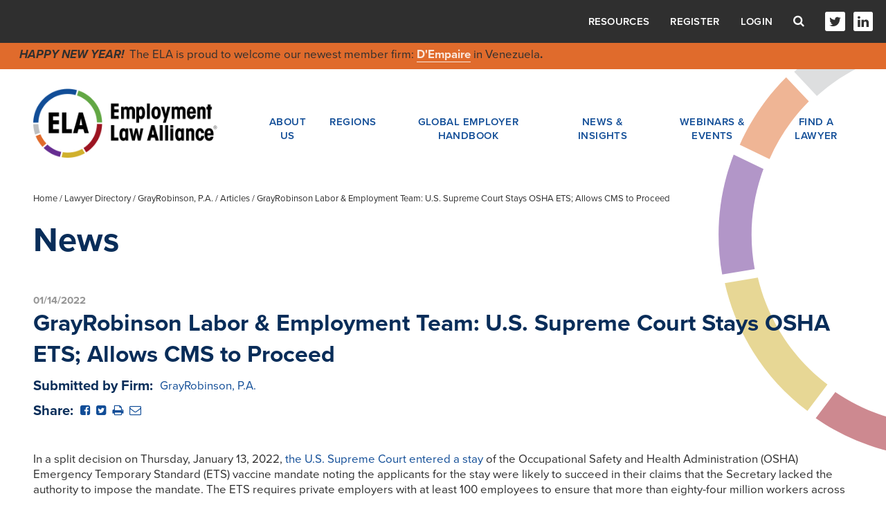

--- FILE ---
content_type: text/html; charset=utf-8
request_url: https://www.ela.law/firms/gray-robinson/articles/grayrobinson-labor-and-employment-team-u-s-supreme-court-stays-osha-ets-allows-cms-to-proceed
body_size: 8999
content:


<!DOCTYPE html>
<html lang="en">
<head><meta charset="utf-8" /><meta name="viewport" content="width=device-width, initial-scale=1.0, shrink-to-fit=no" /><meta http-equiv="X-UA-Compatible" content="IE=edge,chrome=1" />
    <link rel="canonical" href="https://www.ela.law/firms/gray-robinson/articles/grayrobinson-labor-and-employment-team-u-s-supreme-court-stays-osha-ets-allows-cms-to-proceed" />
    <!-- Google Tag Manager -->
    <script>(function (w, d, s, l, i) {
    w[l] = w[l] || []; w[l].push({
        'gtm.start':
            new Date().getTime(), event: 'gtm.js'
    }); var f = d.getElementsByTagName(s)[0],
        j = d.createElement(s), dl = l != 'dataLayer' ? '&l=' + l : ''; j.async = true; j.src =
        'https://www.googletagmanager.com/gtm.js?id=' + i + dl; f.parentNode.insertBefore(j, f);
})(window, document, 'script', 'dataLayer', 'GTM-MVXHMX2');</script>
    <!-- End Google Tag Manager -->
    <link rel="stylesheet" href="/styles/default.css" />
<style>
    .dsm_editButton i {
        color: ;
    }
    span.highlight-word {
        background-color: ;
    }
</style>

    
<meta name="viewport" content="width=device-width, initial-scale=1.0" />
<meta name="format-detection" content="telephone=no">

<link rel="image_src" href="http://www.ela.law/Templates/images/logo-share.jpg" />
<meta property="og:title" content="GrayRobinson Labor & Employment Team: U.S. Supreme Court Stays OSHA ETS; Allows CMS to Proceed" />
<meta property="og:type" content="website" />
<meta property="og:url" content="http://www.ela.law/firms/gray-robinson/articles/grayrobinson-labor-and-employment-team-u-s-supreme-court-stays-osha-ets-allows-cms-to-proceed" />
<meta property="og:image" content="http://www.ela.law/Templates/images/logo-share.jpg" />
<meta property="og:site_name" content="Employment Law Alliance" />
<meta property="og:description" content="" />

<meta name="NodeGuid" content="f0db3bcd-ab53-4bbb-9241-e3ce905b410e" />
<meta name="NodeTitle" content="GrayRobinson Labor &amp; Employment Team: U.S. Supreme Court Stays OSHA ETS; Allows CMS to Proceed" />
<meta name="NodeDescription" content="" />
<meta name="NodeContentType" content="Article" />
<meta name="NodeSearchContentType" content="Article" />
<meta name="NodeDisplayPath" content="/firms/gray-robinson/articles/grayrobinson-labor-and-employment-team-u-s-supreme-court-stays-osha-ets-allows-cms-to-proceed" />
<meta name="NodeContentDate" content="1/14/2022 7:29:49 AM" />
<meta name="NodeDisplayDate" content="" />
<meta name="NodeThumbnailImageUrl" content="" />
<meta name="NodeThumbnailSRCSETImageUrl" content="" />
<meta name="NodeRelations" content="" />

    <!-- Favicon -->
    <link rel="shortcut icon" href="/Templates/images/favicon.ico?20221123" type="image/x-icon">
    <link rel="icon" href="/Templates/images/favicon.ico?20221123" type="image/x-icon">
    <link rel="apple-touch-icon" sizes="57x57" href="/Templates/images/apple-icon-57x57.png?20221123">
    <link rel="apple-touch-icon" sizes="60x60" href="/Templates/images/apple-icon-60x60.png?20221123">
    <link rel="apple-touch-icon" sizes="72x72" href="/Templates/images/apple-icon-72x72.png?20221123">
    <link rel="apple-touch-icon" sizes="76x76" href="/Templates/images/apple-icon-76x76.png?20221123">
    <link rel="apple-touch-icon" sizes="114x114" href="/Templates/images/apple-icon-114x114.png?20221123">
    <link rel="apple-touch-icon" sizes="120x120" href="/Templates/images/apple-icon-120x120.png?20221123">
    <link rel="apple-touch-icon" sizes="144x144" href="/Templates/images/apple-icon-144x144.png?20221123">
    <link rel="apple-touch-icon" sizes="152x152" href="/Templates/images/apple-icon-152x152.png?20221123">
    <link rel="apple-touch-icon" sizes="180x180" href="/Templates/images/apple-icon-180x180.png?20221123">
    <link rel="icon" type="image/png" sizes="192x192" href="/Templates/images/android-icon-192x192.png?20221123">
    <link rel="icon" type="image/png" sizes="32x32" href="/Templates/images/favicon-32x32.png?20221123">
    <link rel="icon" type="image/png" sizes="96x96" href="/Templates/images/favicon-96x96.png?20221123">
    <link rel="icon" type="image/png" sizes="16x16" href="/Templates/images/favicon-16x16.png?20221123">
    <meta name="msapplication-TileColor" content="#ffffff">
    <meta name="msapplication-TileImage" content="/Templates/images/ms-icon-144x144.png?20221123">
    <meta name="theme-color" content="#ffffff">
    <!-- include custom fonts-->
    <link rel="stylesheet" href="https://use.typekit.net/ywv3hyz.css">
    <link rel="stylesheet" href="https://maxcdn.bootstrapcdn.com/font-awesome/4.7.0/css/font-awesome.min.css">
    <!-- include styles -->
    <link media="screen" rel="stylesheet" href="/Templates/css/client-styles.css"></link>
    
    <link href="/Darwin/script/jquery/jquery-modal/0.9.1/jquery.modal.min.css" rel="stylesheet" />
    <link id="ctl00_ctl00_PageStyles_cssAll" media="screen" rel="stylesheet" href="/Templates/css/all.css"></link>
    
    <link media="print" rel="stylesheet" href="/Templates/css/print.css">
    <link media="screen" rel="stylesheet" href="/Templates/css/cookieconsent.min.css">
    
    
    <script type="text/javascript">(function(){var didInit=!1;function initMunchkin(){if(didInit===!1){didInit=!0;Munchkin.init('159-ISP-425')}}
    var s=document.createElement('script');s.type='text/javascript';s.async=!0;s.src='//munchkin.marketo.net/munchkin.js';s.onreadystatechange=function(){if(this.readyState=='complete'||this.readyState=='loaded'){initMunchkin()}};s.onload=initMunchkin;document.getElementsByTagName('head')[0].appendChild(s)})();
    </script>

        <script src="//ajax.googleapis.com/ajax/libs/jquery/3.5.1/jquery.min.js"></script>
        <script>window.jQuery || document.write('<script src="/scripts/jquery-3.5.1.min.js"><\/script>')</script>
        <script src="/scripts/jquery-migrate-3.3.2.min.js"></script>
        <script>
            jQuery.migrateTrace = false;
            jQuery.migrateMute = true;
        </script>
        
    <script src="//ajax.googleapis.com/ajax/libs/jqueryui/1.12.1/jquery-ui.min.js"></script>
    <script>window.jQuery.ui || document.write('<script src="/scripts/jquery-ui-1.12.1.min.js"><\/script>')</script>      

    
    <script type="text/javascript" src="/scripts/jquery.dynatree.min.js"></script>
    <script src="/scripts/jquery.validate.min.js" type="text/javascript"></script>
    
    
    <meta name="ContentLevel" content="0" />

<meta name="keywords" content="Article" /><title>
	GrayRobinson Labor & Employment Team: U.S. Supreme Court Stays OSHA ETS; Allows CMS to Proceed
</title></head>
<body id="ctl00_ctl00_PageBody" class=" template-article content-type-article ">
    
    <!-- Google Tag Manager (noscript) -->
<noscript><iframe src="https://www.googletagmanager.com/ns.html?id=GTM-MVXHMX2"
height="0" width="0" style="display:none;visibility:hidden"></iframe></noscript>
<!-- End Google Tag Manager (noscript) -->
    
    <noscript>
        <!--ZOOMSTOP-->
        <div>Javascript must be enabled for the correct page display</div>
        <!--ZOOMRESTART-->
    </noscript>
    <form name="aspnetForm" method="post" action="./grayrobinson-labor-and-employment-team-u-s-supreme-court-stays-osha-ets-allows-cms-to-proceed" id="aspnetForm">
<div>
<input type="hidden" name="__VIEWSTATE" id="__VIEWSTATE" value="/[base64]/[base64]/[base64]/onfayR30RfIW1Jw93dGE8FiM=" />
</div>

        
        <div class="darwin-container">
            
            <section class="main">
                
                <div id="client-internal-page" class="col-right">
                    <div id="clientInternalBody" class=" template-article">
                        
    
    <div class="wrapper">
        
        
<!-- header -->
<header class="header">
    <div class="header-top">
        <div class="header-top__container">
            
<ul class="nav">
    
    <li class="has-child">
        <a href="#" onclick="javascript:return false;">About Us</a>
        <ul class="nav-child">
            <li><a href="/about_us">Who We Are</a></li>
            <li class="small-mobile-hide"><a href="/about_us/leadership">Leadership and management</a></li>
            
            <li><a href="/allclientsuccesses">Client successes</a></li>
            
            <li><a href="/about_us/the_ela_difference">The ELA difference</a></li>
            <li><a href="/contact">Contact Us</a></li>
        </ul>
    </li>
    <li class="has-child">
        <a href="#" onclick="javascript:return false;">Regions</a>
        <ul class="nav-child">
            <li><a href="/region/africa-middle-east">Africa &amp; Middle East</a></li>
            <li><a href="/region/asia">Asia Pacific</a></li>
            <li><a href="/region/europe">Europe</a></li>
            <li><a href="/region/central-south-america">Latin America</a></li>
            <li><a href="/region/north-america">North America</a></li>
        </ul>
    </li>
    <li><a href="/globalemployerhandbook">Global Employer Handbook</a></li>
    <li class="has-child">
        <a href="#" onclick="javascript:return false;">News & Insights</a>
        <ul class="nav-child">
            <li><a href="/news">News</a></li>
            
            <li><a href="/podcasts">Podcasts</a></li>
            <li><a href="https://webinars.ela.law/vlogs" target="_blank">Vlogs</a></li>
        </ul>
    </li>
    <li class="has-child">
        <a href="#" onclick="javascript:return false;">Webinars & Events</a>
        <ul class="nav-child">
            <li><a href="/webinars?t=new">Upcoming Webinars</a></li>
            <li><a href="/webinars?t=odw">On-Demand Webinars</a></li>
            <li><a href="/events">Events</a></li>
        </ul>

    </li>
    
    <li><a target="_self" href="/firms">Find a Lawyer</a></li>

</ul>


            <ul class="header-top-menu">
                <li class="resources-link-item">
                    <a href="#" class="resources-link-opener">Resources</a>
                    <div class="resources-link-modal">
                        <span class="resources-close-btn"><i class="fa fa-times"><span class="hidden">Close</span></i></span>

                        <p><a href="/service-provider-alliance">Service Provider Alliance</a></p>
                        
                    </div>
                </li>

                
                <li><a target="_self" href="/registration">Register</a></li>
                
                <li class="account-info-item">
                    <a href="#" class="account-info-opener">Login</a>
                    <div class="account-info-modal">
                        <span class="close-btn"><i class="fa fa-times"><span class="hidden">Close</span></i></span>
                        <div class="form">
                            <div class="field-holder">
                                <label for="ctl00_ctl00_MainContentPlaceHolder_ucHeader_txtUserName">Username</label>
                                <input name="ctl00$ctl00$MainContentPlaceHolder$ucHeader$txtUserName" type="text" id="ctl00_ctl00_MainContentPlaceHolder_ucHeader_txtUserName" placeholder="Enter Username" />
                            </div>
                            <div class="field-holder">
                                <label for="ctl00_ctl00_MainContentPlaceHolder_ucHeader_txtPassword">Password</label>
                                <input name="ctl00$ctl00$MainContentPlaceHolder$ucHeader$txtPassword" type="password" id="ctl00_ctl00_MainContentPlaceHolder_ucHeader_txtPassword" placeholder="Enter Password" />
                            </div>

                            <div id="pnlLockedOut" class="login-lock" style="display:none">Account locked. Please <a class='show' href='/forgotpassword'>reset password here.</a></div>
                            <div id="pnlWarning" class="login-bad" style="display:none">Invalid username or password.  Please try again.</div>
                            <div class="login-link"><a class='show' href='/forgotpassword'>Forgot password or username?</a></div>
                            
                            <div class="field-holder text-right">
                                <button id="btnDoLogin" class="btn btn-default login-login" data-username-field="ctl00_ctl00_MainContentPlaceHolder_ucHeader_txtUserName" data-password-field="ctl00_ctl00_MainContentPlaceHolder_ucHeader_txtPassword" data-return-url="/" title="Login" value="Login">Login</button>
                            </div>
                        </div>
                    </div>
                </li>
                
            </ul>
            <div class="header-search-form">
                <a href="#" class="form-opener"><i class="fa fa-search"><span class="hidden">Search</span></i></a>
                <div class="form search-form">
                    <label for="search">Search</label>
                    <div class="field-group">
                        <input type="search" id="search" class="search-box" placeholder="Enter Search">
                        <input type="submit" class="search-btn" value="Search">
                    </div>
                </div>
            </div>
            <ul class="social">
                
                <li><a target="_self" href="http://www.twitter.com/elaglobal"><i class="fa fa-twitter"><span class="hidden">Twitter</span></i></a></li>
                
                <li><a target="_self" href="http://www.linkedin.com/company/employment-law-alliance"><i class="fa fa-linkedin"><span class="hidden">LinkedIn</span></i></a></li>
                
            </ul>
        </div>
    </div>
    

    <div class="header-banner header-middle">
        <em><strong>HAPPY NEW YEAR!&nbsp;</strong></em> The ELA is proud to welcome our&nbsp;newest member firm: <strong><a href="https://www.ela.law/firms/d-empaire">D&#39;Empaire</a></strong> in Venezuela<strong>.</strong>

        
    </div>

    <div class="header-bottom">
        <div class="container">
            <div class="header-area">
                <strong class="logo">
                    <a href="/">
                        <img src="/Templates/images/media/logo.png" alt="ELA, Employment Law Alliance" width="306" height="115" /></a>
                </strong>
                <a href="#" class="nav-opener">Menu <i class="fa fa-bars"></i></a>
                
                
<ul class="nav">
    
    <li class="has-child">
        <a href="#" onclick="javascript:return false;">About Us</a>
        <ul class="nav-child">
            <li><a href="/about_us">Who We Are</a></li>
            <li class="small-mobile-hide"><a href="/about_us/leadership">Leadership and management</a></li>
            
            <li><a href="/allclientsuccesses">Client successes</a></li>
            
            <li><a href="/about_us/the_ela_difference">The ELA difference</a></li>
            <li><a href="/contact">Contact Us</a></li>
        </ul>
    </li>
    <li class="has-child">
        <a href="#" onclick="javascript:return false;">Regions</a>
        <ul class="nav-child">
            <li><a href="/region/africa-middle-east">Africa &amp; Middle East</a></li>
            <li><a href="/region/asia">Asia Pacific</a></li>
            <li><a href="/region/europe">Europe</a></li>
            <li><a href="/region/central-south-america">Latin America</a></li>
            <li><a href="/region/north-america">North America</a></li>
        </ul>
    </li>
    <li><a href="/globalemployerhandbook">Global Employer Handbook</a></li>
    <li class="has-child">
        <a href="#" onclick="javascript:return false;">News & Insights</a>
        <ul class="nav-child">
            <li><a href="/news">News</a></li>
            
            <li><a href="/podcasts">Podcasts</a></li>
            <li><a href="https://webinars.ela.law/vlogs" target="_blank">Vlogs</a></li>
        </ul>
    </li>
    <li class="has-child">
        <a href="#" onclick="javascript:return false;">Webinars & Events</a>
        <ul class="nav-child">
            <li><a href="/webinars?t=new">Upcoming Webinars</a></li>
            <li><a href="/webinars?t=odw">On-Demand Webinars</a></li>
            <li><a href="/events">Events</a></li>
        </ul>

    </li>
    
    <li><a target="_self" href="/firms">Find a Lawyer</a></li>

</ul>


            </div>
        </div>
    </div>

    <div class="header-banner header-basement">
        <em><strong>HAPPY NEW YEAR!&nbsp;</strong></em> The ELA is proud to welcome our&nbsp;newest member firm: <strong><a href="https://www.ela.law/firms/d-empaire">D&#39;Empaire</a></strong> in Venezuela<strong>.</strong>

        
    </div>

</header>
<style type="text/css">
#client-internal-page .header-top .login-link a, 
#client-internal-page .header-top .resources-link-modal a {text-transform:none;color:#114d97}
#client-internal-page .header-top .login-link a:hover, 
#client-internal-page .header-top .resources-link-modal a:hover{color:#2f2f2f}
#client-internal-page .header .resources-link-modal{padding:20px}
#client-internal-page .header .resources-link-modal p:last-child{margin-bottom:0}
</style>
        
        <main class="main" role="main">
            
    

    <div class="container">
        
<div class="breadcrumbs">
    
            
<a href="/">Home</a> /
        
            
<a href="/firms">Lawyer Directory</a> /
        
            
<a href="/firms/gray-robinson">GrayRobinson, P.A.</a> /
        
            Articles /
        
            GrayRobinson Labor & Employment Team: U.S. Supreme Court Stays OSHA ETS; Allows CMS to Proceed
        
</div>

        
        <div class="header-group">
            <h1 class="sm"><div id='PageTitle' class='assetWrapper TextAsset' >News</div></h1>
        </div>
        <div class="main-holder">
            <div class="main-content single-post-content">
                <header>
                    <span id="ctl00_ctl00_MainContentPlaceHolder_BodyContent_lblDatePublished"><time datetime="2022-01-14">01/14/2022</time></span>
                    <h2>GrayRobinson Labor & Employment Team: U.S. Supreme Court Stays OSHA ETS; Allows CMS to Proceed</h2>

                    <dl class="preview-data-list">

                        <dt>Submitted by Firm:</dt>
                        <dd><a id="ctl00_ctl00_MainContentPlaceHolder_BodyContent_lnkSubmittedBy" href="/firms/gray-robinson">GrayRobinson, P.A.</a></dd>

                        

                        

                        
                        <dt>Share:</dt>
                        <dd>
                            <a id="ctl00_ctl00_MainContentPlaceHolder_BodyContent_lnkShareFacebook" onclick="javascript:window.open(this.href, &#39;&#39;, &#39;menubar=no,toolbar=no,resizable=yes,scrollbars=yes,height=300,width=600&#39;);return false;" href="https://www.facebook.com/sharer/sharer.php?u=http%3a%2f%2fwww.ela.law%2ffirms%2fgray-robinson%2farticles%2fgrayrobinson-labor-and-employment-team-u-s-supreme-court-stays-osha-ets-allows-cms-to-proceed&amp;t=GrayRobinson+Labor+%26+Employment+Team%3a+U.S.+Supreme+Court+Stays+OSHA+ETS%3b+Allows+CMS+to+Proceed" target="_blank"><i class="fa fa-facebook-square" aria-hidden="true"><span class="hide">Share on Facebook</span></i></a>
                            <a id="ctl00_ctl00_MainContentPlaceHolder_BodyContent_lnkShareTwitter" onclick="javascript:window.open(this.href, &#39;&#39;, &#39;menubar=no,toolbar=no,resizable=yes,scrollbars=yes,height=300,width=600&#39;);return false;" href="https://twitter.com/intent/tweet?url=http%3a%2f%2fwww.ela.law%2ffirms%2fgray-robinson%2farticles%2fgrayrobinson-labor-and-employment-team-u-s-supreme-court-stays-osha-ets-allows-cms-to-proceed&amp;text=GrayRobinson+Labor+%26+Employment+Team%3a+U.S.+Supreme+Court+Stays+OSHA+ETS%3b+Allows+CMS+to+Proceed" target="_blank"><i class="fa fa-twitter-square" aria-hidden="true"><span class="hide">Share on Twitter</span></i></a>
                            <a href="#" onclick="javascript:print();return false;"><i class="fa fa-print" aria-hidden="true"><span class="hide">Print page</span></i></a>
                            <a id="ctl00_ctl00_MainContentPlaceHolder_BodyContent_lnkShareEmail" href="/cdn-cgi/l/email-protection#[base64]"><i class="fa fa-envelope-o" aria-hidden="true"><span class="hide">Share via email</span></i></a>
                        </dd>
                    </dl>
                </header>

                
                <div id='MainContent' class='assetWrapper TextAsset' ><p>In a split decision on Thursday, January 13, 2022,&nbsp;<a href="https://www.supremecourt.gov/opinions/21pdf/21a244_hgci.pdf" rel="noreferrer noopener nofollow" target="_blank">the U.S. Supreme Court entered a stay</a>&nbsp;of the Occupational Safety and Health Administration (OSHA) Emergency Temporary Standard (ETS) vaccine mandate noting the applicants for the stay were likely to succeed in their claims that the Secretary lacked the authority to impose the mandate. The ETS requires private employers with at least 100 employees to ensure that more than eighty-four million workers across the country receive COVID-19 vaccinations or obtain weekly testing and wear masks in the workplace. In its opinion the Court discussed the extensive scope of the ETS, the burden on employers, and its encroachment into the lives of workers. The Court confirmed OSHA&rsquo;s authority to regulate workplace safety, but stated it does not have the power to regulate &ldquo;public health&rdquo; more broadly &ndash; and it characterized the ETS as an attempt to do exactly that. Notably, the Court left the door open for OSHA to regulate occupation-specific risks related to COVID-19, stating &ldquo;where the virus poses a special danger because of the particular features of an employee&rsquo;s job or workplace, targeted regulations are plainly permissible.&rdquo;<br />
<br />
In an additional&nbsp;<a href="https://f.datasrvr.com/fr1/622/93262/21A240_Biden_v._Missouri_(01_13_2022).pdf" rel="noreferrer noopener nofollow" target="_blank">opinion&nbsp;</a>issued today, the Supreme Court addressed two cases regarding the vaccination mandate imposed by the Centers for Medicare and Medicaid. Finding the government&rsquo;s position regarding the necessity of the CMS mandate more persuasive, and the scope of the mandate more limited and narrowly tailored to address the risks associated with health care workplaces and the protection of patients, the Supreme Court issued a stay of injunctions previously imposed by two District Courts. Accordingly, the CMS vaccination mandate remains valid and health care workers in federally regulated facilities to which the CMS applies must be vaccinated unless they qualify for an exemption.</p>

<p>###</p>

<p>GrayRobinson Insights are intended to provide information of general interest to the public and are not intended to offer legal advice about specific situations or problems. GrayRobinson does not intend to create an attorney-client relationship by offering this information, and anyone&#39;s review of the information shall not be deemed to create such a relationship. You should consult a lawyer if you have a legal matter requiring attention.</p>
</div>
            </div>

        </div>
    </div>


<style type="text/css">
.industryGroup { display: block; }
</style>



        </main>
        
        
<!-- footer -->
<footer class="footer">
    <div class="footer-holder">
        <div class="container">
            <div class="columns">
                <div class="col first">
                    <strong class="logo">
                        <a href="/">
                            <img src="/Templates/images/media/logo.png" alt="ELA, Employment Law Alliance" width="306" height="115" />
                        </a>
                    </strong>
                </div>
                
                

                <div class="col footer-info">
    
                    <h3>Global HR Legal Solutions</h3>
    
                    <p>Comprehensive labor, employment and immigration law services for employers in virtually every jurisdiction in the world.</p>
    
                </div>

                <div class="col last">
                    <ul class="footer-nav">

                        <li><a target="_self" href="/allclientsuccesses">Read Our Success Stories</a></li>

                        <li><a target="_self" href="/contact">Contact Us</a></li>

                    </ul>
                    <ul class="social mobile-hide">

                        <li><a target="_self" href="http://www.twitter.com/elaglobal"><i class="fa fa-twitter"><span class="hidden">Twitter</span></i></a></li>

                        <li><a target="_self" href="http://www.linkedin.com/company/employment-law-alliance"><i class="fa fa-linkedin"><span class="hidden">LinkedIn</span></i></a></li>

                    </ul>
                </div>
            </div>
            <a href="#" class="scroll-top"><i class="fa fa-angle-up"></i><span>Back to Top</span></a>
        </div>
    </div>
    <div class="footer-bottom">
        <div class="container">
            <ul class="social footer-bottom-social">

                <li><a target="_self" href="http://www.twitter.com/elaglobal"><i class="fa fa-twitter"><span class="hidden">Twitter</span></i></a></li>

                <li><a target="_self" href="http://www.linkedin.com/company/employment-law-alliance"><i class="fa fa-linkedin"><span class="hidden">LinkedIn</span></i></a></li>

            </ul>
            <div class="copyrights">
                &copy;2026 Employment Law Alliance
                <span>

                </span>
                <span style="display:inline-block;float:right;margin:0;">
                    <a href="https://www.tenrec.com" target="_blank" rel="nofollow">
                        <img src="/Templates/images/tbug.png" alt="Tenrec" />
                    </a>
                </span>
            </div>
        </div>
    </div>
</footer>

<!-- Start of HubSpot Embed Code -->
<script data-cfasync="false" src="/cdn-cgi/scripts/5c5dd728/cloudflare-static/email-decode.min.js"></script><script type="text/javascript" id="hs-script-loader" async defer src="//js.hs-scripts.com/6915221.js"></script>
<!-- End of HubSpot Embed Code -->
    </div>

                    </div>
                </div>
            </section>
            
    
    <script defer type="text/javascript" src="/scripts/utility.js"></script>
    <script type="text/javascript" src="/scripts/darwinSimpleShare.js"></script>
      
    <script type="text/javascript" src="/Templates/script/bootstrap.js"></script>
    
    <script type="text/javascript" src="/Templates/script/bootstrap-select.min.js"></script>
    <script src="/Templates/script/jquery.main.js"></script>
    <script type="text/javascript" src="/Templates/script/slick.min.js"></script>
    <script type="text/javascript" src="/Templates/script/picturefill.min.js"></script>
    <script type="text/javascript" src="/Templates/script/picturefill-background.min.js"></script>
    <script src="/Templates/script/default.js?20221123" type="text/javascript"></script>    
    <script defer type="text/javascript" src="/Darwin/script/jquery/jquery-modal/0.9.1/jquery.modal.min.js"></script>    
    <script src="/Darwin/script/jquery/jquery.simplemodal-1.4.4.js" type="text/javascript"></script>    
    <script type="text/javascript">
        $(document).ready(function () {
            var printLink = $('#ptPrint');
            var pdfLink = $('#ptPdf');
            // call function from darwin pagetools.js
            initPrintFunc(printLink);
            intPdfFunc(pdfLink);
            checkAuthentication();
        });
        function checkAuthentication() {
            if ($('#lblWarning').length > 0) {
                $('.account-info-opener').click();
            }
        }
    </script>
    
<script type="text/javascript">
    (function (d, s, id) {
        var js, fjs = d.getElementsByTagName(s)[0];
        if (d.getElementById(id)) return;
        js = d.createElement(s); js.id = id;
        js.src = "//connect.facebook.net/en_US/sdk.js#xfbml=1&version=v2.9";
        fjs.parentNode.insertBefore(js, fjs);
    }(document, 'script', 'facebook-jssdk'));
    var art = 'f0db3bcd-ab53-4bbb-9241-e3ce905b410e';
$(function () {
    $(".industryGroup input[type='checkbox']").click(function () {
        var id = this.id;
        var st = $(this).is(":checked");

        // add/remove relationship
        $.ajax({
            url: "/Templates/AjaxHandlers/ArticleHandler.ashx",
            type: "POST",
            data: (
                {
                    Action: (st ? "RelationshipAdd" : "RelationshipRemove"),
                    Node: art,
                    Industry: id
                }),
            async: false,
            success: function (resp) {
                if (resp == "failed") {
                } else {
                    //DisplayEvents(resp);
                }
            }
        });
    });

    $("#ddlArticleType").change(function () {
        var opt = $(this).children("option:selected");
        //alert(opt.attr("value"));
        //alert(opt.text());

        // change/delete article type category
        $.ajax({
            url: "/Templates/AjaxHandlers/ArticleHandler.ashx",
            type: "POST",
            data: (
                {
                    Action: "UpdateCategory",
                    Node: art,
                    ArtType: opt.attr("value"),
                    ArtText: opt.text()
                }),
            async: false,
            success: function (resp) {
                if (resp == "failed") {
                } else {
                    $("#pnlArticleType").html(opt.text());
                }
            }
        });
    });
});
</script>

    <script type="text/javascript">
    _linkedin_partner_id = "1467764";
    window._linkedin_data_partner_ids = window._linkedin_data_partner_ids || [];
    window._linkedin_data_partner_ids.push(_linkedin_partner_id);
    </script><script type="text/javascript">
    (function(){var s = document.getElementsByTagName("script")[0];
    var b = document.createElement("script");
    b.type = "text/javascript";b.async = true;
    b.src = "https://snap.licdn.com/li.lms-analytics/insight.min.js";
    s.parentNode.insertBefore(b, s);})();
    </script>
    <noscript>
    <img height="1" width="1" style="display:none;" alt="" src="https://px.ads.linkedin.com/collect/?pid=1467764&fmt=gif" />
    </noscript>

            
            <input type="submit" style="display: none" onclick="return false;" value="Submit" />
        </div>
        <input type="hidden" name="ctl00$ctl00$hdnAuthoringSiteRootUrl" id="hdnAuthoringSiteRootUrl" />
    
<div>

	<input type="hidden" name="__VIEWSTATEGENERATOR" id="__VIEWSTATEGENERATOR" value="2A286287" />
</div></form>
   
    <div id="dsm_DarwinAjaxIndicator">Loading...</div>
    
    <script src="/scripts/mustache.min.js" type="text/javascript"></script>
    <script src="/scripts/default.js" type="text/javascript"></script>
    <script src="/scripts/videoAsset.js" type="text/javascript"></script>
    <script src="/scripts/pageTools.js" type="text/javascript"></script>
    <script src="/scripts/formAsset.js" type="text/javascript"></script>
    <script src="/scripts/rssAsset.js" type="text/javascript"></script>


    
    <script>
        if (getUrlParameter('exportType') != undefined) {
            if (document.location.origin === '') {
                $('body').find(".main a:not([href^=http],[href^=https])").each(function () {
                    var element = $(this);
                    var currentElementHref = element.attr('href');

                    var hewElementHref = 'http://www.ela.law' + currentElementHref;
                    element.attr('href', hewElementHref);
                });
            }
        }
    </script>
    
    <script src="/scripts/jquery.qtip.min.js" type="text/javascript"></script>
    </body>
</html>


--- FILE ---
content_type: application/javascript
request_url: https://www.ela.law/scripts/jquery.validate.min.js
body_size: 6645
content:
(function (e) { e.extend(e.fn, { validate: function (t) { if (!this.length) { if (t && t.debug && window.console) { console.warn("Nothing selected, can't validate, returning nothing.") } return } var n = e.data(this[0], "validator"); if (n) { return n } this.attr("novalidate", "novalidate"); n = new e.validator(t, this[0]); e.data(this[0], "validator", n); if (n.settings.onsubmit) { this.validateDelegate(".dsm_submit", "click", function (t) { if (n.settings.submitHandler) { n.submitButton = t.target } if (e(t.target).hasClass("cancel")) { n.cancelSubmit = true } if (e(t.target).attr("formnovalidate") !== undefined) { n.cancelSubmit = true } }); this.find(".dsm_submit").click(function (t) { function r() { var r; if (n.settings.submitHandler) { if (n.submitButton) { r = e("<input type='hidden'/>").attr("name", n.submitButton.name).val(e(n.submitButton).val()).appendTo(n.currentForm) } n.settings.submitHandler.call(n, n.currentForm, t); if (n.submitButton) { r.remove() } return false } return true } if (n.settings.debug) { t.preventDefault() } if (n.cancelSubmit) { n.cancelSubmit = false; return r() } if (n.form()) { if (n.pendingRequest) { n.formSubmitted = true; return false } return r() } else { n.focusInvalid(); return false } }) } return n }, valid: function () { var t, n; if (e(this[0]).is("form")) { t = this.validate().form() } else { t = true; n = e(e(this[0]).closest(".dsm_validationForm")[0]).validate(); this.each(function () { t = n.element(this) && t }) } return t }, removeAttrs: function (t) { var n = {}, r = this; e.each(t.split(/\s/), function (e, t) { n[t] = r.attr(t); r.removeAttr(t) }); return n }, rules: function (t, n) { var r = this[0], i, s, o, u, a, f; if (t) { i = e.data(e(r).closest(".dsm_validationForm")[0], "validator").settings; s = i.rules; o = e.validator.staticRules(r); switch (t) { case "add": e.extend(o, e.validator.normalizeRule(n)); delete o.messages; s[r.name] = o; if (n.messages) { i.messages[r.name] = e.extend(i.messages[r.name], n.messages) } break; case "remove": if (!n) { delete s[r.name]; return o } f = {}; e.each(n.split(/\s/), function (t, n) { f[n] = o[n]; delete o[n]; if (n === "required") { e(r).removeAttr("aria-required") } }); return f } } u = e.validator.normalizeRules(e.extend({}, e.validator.classRules(r), e.validator.attributeRules(r), e.validator.dataRules(r), e.validator.staticRules(r)), r); if (u.required) { a = u.required; delete u.required; u = e.extend({ required: a }, u); e(r).attr("aria-required", "true") } if (u.remote) { a = u.remote; delete u.remote; u = e.extend(u, { remote: a }) } return u } }); e.extend(e.expr[":"], { blank: function (t) { return !e.trim("" + e(t).val()) }, filled: function (t) { return !!e.trim("" + e(t).val()) }, unchecked: function (t) { return !e(t).prop("checked") } }); e.validator = function (t, n) { this.settings = e.extend(true, {}, e.validator.defaults, t); this.currentForm = n; this.init() }; e.validator.format = function (t, n) { if (arguments.length === 1) { return function () { var n = e.makeArray(arguments); n.unshift(t); return e.validator.format.apply(this, n) } } if (arguments.length > 2 && n.constructor !== Array) { n = e.makeArray(arguments).slice(1) } if (n.constructor !== Array) { n = [n] } e.each(n, function (e, n) { t = t.replace(new RegExp("\\{" + e + "\\}", "g"), function () { return n }) }); return t }; e.extend(e.validator, { defaults: { messages: {}, groups: {}, rules: {}, errorClass: "error", validClass: "valid", errorElement: "label", focusInvalid: true, errorContainer: e([]), errorLabelContainer: e([]), onsubmit: true, ignore: ":hidden", ignoreTitle: false, onfocusin: function (e) { this.lastActive = e; if (this.settings.focusCleanup && !this.blockFocusCleanup) { if (this.settings.unhighlight) { this.settings.unhighlight.call(this, e, this.settings.errorClass, this.settings.validClass) } this.addWrapper(this.errorsFor(e)).hide() } }, onfocusout: function (e) { if (!this.checkable(e) && (e.name in this.submitted || !this.optional(e))) { this.element(e) } }, onkeyup: function (e, t) { if (t.which === 9 && this.elementValue(e) === "") { return } else if (e.name in this.submitted || e === this.lastElement) { this.element(e) } }, onclick: function (e) { if (e.name in this.submitted) { this.element(e) } else if (e.parentNode.name in this.submitted) { this.element(e.parentNode) } }, highlight: function (t, n, r) { if (t.type === "radio") { this.findByName(t.name).addClass(n).removeClass(r) } else { e(t).addClass(n).removeClass(r) } }, unhighlight: function (t, n, r) { if (t.type === "radio") { this.findByName(t.name).removeClass(n).addClass(r) } else { e(t).removeClass(n).addClass(r) } } }, setDefaults: function (t) { e.extend(e.validator.defaults, t) }, messages: { required: "This field is required.", remote: "Please fix this field.", email: "Please enter a valid email address.", url: "Please enter a valid URL.", date: "Please enter a valid date.", dateISO: "Please enter a valid date (ISO).", number: "Please enter a valid number.", digits: "Please enter only digits.", creditcard: "Please enter a valid credit card number.", equalTo: "Please enter the same value again.", maxlength: e.validator.format("Please enter no more than {0} characters."), minlength: e.validator.format("Please enter at least {0} characters."), rangelength: e.validator.format("Please enter a value between {0} and {1} characters long."), range: e.validator.format("Please enter a value between {0} and {1}."), max: e.validator.format("Please enter a value less than or equal to {0}."), min: e.validator.format("Please enter a value greater than or equal to {0}.") }, autoCreateRanges: false, prototype: { init: function () { function r(t) { var n = e.data(e(this).closest(".dsm_validationForm")[0], "validator"), r = "on" + t.type.replace(/^validate/, ""), i = n.settings; if (i[r] && !this.is(i.ignore)) { i[r].call(n, this[0], t) } } this.labelContainer = e(this.settings.errorLabelContainer); this.errorContext = this.labelContainer.length && this.labelContainer || e(this.currentForm); this.containers = e(this.settings.errorContainer).add(this.settings.errorLabelContainer); this.submitted = {}; this.valueCache = {}; this.pendingRequest = 0; this.pending = {}; this.invalid = {}; this.reset(); var t = this.groups = {}, n; e.each(this.settings.groups, function (n, r) { if (typeof r === "string") { r = r.split(/\s/) } e.each(r, function (e, r) { t[r] = n }) }); n = this.settings.rules; e.each(n, function (t, r) { n[t] = e.validator.normalizeRule(r) }); e(this.currentForm).validateDelegate(":text, [type='password'], [type='file'], select, textarea, " + "[type='number'], [type='search'] ,[type='tel'], [type='url'], " + "[type='email'], [type='datetime'], [type='date'], [type='month'], " + "[type='week'], [type='time'], [type='datetime-local'], " + "[type='range'], [type='color'] ", "focusin focusout keyup change", r).validateDelegate("[type='radio'], [type='checkbox'], select, option", "click change", r); if (this.settings.invalidHandler) { e(this.currentForm).bind("invalid-form.validate", this.settings.invalidHandler) } e(this.currentForm).find("[required], [data-rule-required], .required").attr("aria-required", "true") }, form: function () { this.checkForm(); e.extend(this.submitted, this.errorMap); this.invalid = e.extend({}, this.errorMap); if (!this.valid()) { e(this.currentForm).triggerHandler("invalid-form", [this]) } this.showErrors(); return this.valid() }, checkForm: function () { this.prepareForm(); for (var e = 0, t = this.currentElements = this.elements() ; t[e]; e++) { this.check(t[e]) } return this.valid() }, element: function (t) { var n = this.clean(t), r = this.validationTargetFor(n), i = true; this.lastElement = r; if (r === undefined) { delete this.invalid[n.name] } else { this.prepareElement(r); this.currentElements = e(r); i = this.check(r) !== false; if (i) { delete this.invalid[r.name] } else { this.invalid[r.name] = true } } e(t).attr("aria-invalid", !i); if (!this.numberOfInvalids()) { this.toHide = this.toHide.add(this.containers) } this.showErrors(); return i }, showErrors: function (t) { if (t) { e.extend(this.errorMap, t); this.errorList = []; for (var n in t) { this.errorList.push({ message: t[n], element: this.findByName(n)[0] }) } this.successList = e.grep(this.successList, function (e) { return !(e.name in t) }) } if (this.settings.showErrors) { this.settings.showErrors.call(this, this.errorMap, this.errorList) } else { this.defaultShowErrors() } }, resetForm: function () { if (e.fn.resetForm) { e(this.currentForm).resetForm() } this.submitted = {}; this.lastElement = null; this.prepareForm(); this.hideErrors(); this.elements().removeClass(this.settings.errorClass).removeData("previousValue").removeAttr("aria-invalid") }, numberOfInvalids: function () { return this.objectLength(this.invalid) }, objectLength: function (e) { var t = 0, n; for (n in e) { t++ } return t }, hideErrors: function () { this.addWrapper(this.toHide).hide() }, valid: function () { return this.size() === 0 }, size: function () { return this.errorList.length }, focusInvalid: function () { if (this.settings.focusInvalid) { try { e(this.findLastActive() || this.errorList.length && this.errorList[0].element || []).filter(":visible").focus().trigger("focusin") } catch (t) { } } }, findLastActive: function () { var t = this.lastActive; return t && e.grep(this.errorList, function (e) { return e.element.name === t.name }).length === 1 && t }, elements: function () { var t = this, n = {}; return e(this.currentForm).find("input, select, textarea").not(":submit, :reset, :image, [disabled]").not(this.settings.ignore).filter(function () { if (!this.name && t.settings.debug && window.console) { console.error("%o has no name assigned", this) } if (this.name in n || !t.objectLength(e(this).rules())) { return false } n[this.name] = true; return true }) }, clean: function (t) { return e(t)[0] }, errors: function () { var t = this.settings.errorClass.split(" ").join("."); return e(this.settings.errorElement + "." + t, this.errorContext) }, reset: function () { this.successList = []; this.errorList = []; this.errorMap = {}; this.toShow = e([]); this.toHide = e([]); this.currentElements = e([]) }, prepareForm: function () { this.reset(); this.toHide = this.errors().add(this.containers) }, prepareElement: function (e) { this.reset(); this.toHide = this.errorsFor(e) }, elementValue: function (t) { var n, r = e(t), i = r.attr("type"); if (i === "radio" || i === "checkbox") { return e("input[name='" + r.attr("name") + "']:checked").val() } n = r.val(); if (typeof n === "string") { return n.replace(/\r/g, "") } return n }, check: function (t) { t = this.validationTargetFor(this.clean(t)); var n = e(t).rules(), r = e.map(n, function (e, t) { return t }).length, i = false, s = this.elementValue(t), o, u, a; for (u in n) { a = { method: u, parameters: n[u] }; try { o = e.validator.methods[u].call(this, s, t, a.parameters); if (o === "dependency-mismatch" && r === 1) { i = true; continue } i = false; if (o === "pending") { this.toHide = this.toHide.not(this.errorsFor(t)); return } if (!o) { this.formatAndAdd(t, a); return false } } catch (f) { if (this.settings.debug && window.console) { console.log("Exception occurred when checking element " + t.id + ", check the '" + a.method + "' method.", f) } throw f } } if (i) { return } if (this.objectLength(n)) { this.successList.push(t) } return true }, customDataMessage: function (t, n) { return e(t).data("msg" + n[0].toUpperCase() + n.substring(1).toLowerCase()) || e(t).data("msg") }, customMessage: function (e, t) { var n = this.settings.messages[e]; return n && (n.constructor === String ? n : n[t]) }, findDefined: function () { for (var e = 0; e < arguments.length; e++) { if (arguments[e] !== undefined) { return arguments[e] } } return undefined }, defaultMessage: function (t, n) { return this.findDefined(this.customMessage(t.name, n), this.customDataMessage(t, n), !this.settings.ignoreTitle && t.title || undefined, e.validator.messages[n], "<strong>Warning: No message defined for " + t.name + "</strong>") }, formatAndAdd: function (t, n) { var r = this.defaultMessage(t, n.method), i = /\$?\{(\d+)\}/g; if (typeof r === "function") { r = r.call(this, n.parameters, t) } else if (i.test(r)) { r = e.validator.format(r.replace(i, "{$1}"), n.parameters) } this.errorList.push({ message: r, element: t, method: n.method }); this.errorMap[t.name] = r; this.submitted[t.name] = r }, addWrapper: function (e) { if (this.settings.wrapper) { e = e.add(e.parent(this.settings.wrapper)) } return e }, defaultShowErrors: function () { var e, t, n; for (e = 0; this.errorList[e]; e++) { n = this.errorList[e]; if (this.settings.highlight) { this.settings.highlight.call(this, n.element, this.settings.errorClass, this.settings.validClass) } this.showLabel(n.element, n.message) } if (this.errorList.length) { this.toShow = this.toShow.add(this.containers) } if (this.settings.success) { for (e = 0; this.successList[e]; e++) { this.showLabel(this.successList[e]) } } if (this.settings.unhighlight) { for (e = 0, t = this.validElements() ; t[e]; e++) { this.settings.unhighlight.call(this, t[e], this.settings.errorClass, this.settings.validClass) } } this.toHide = this.toHide.not(this.toShow); this.hideErrors(); this.addWrapper(this.toShow).show() }, validElements: function () { return this.currentElements.not(this.invalidElements()) }, invalidElements: function () { return e(this.errorList).map(function () { return this.element }) }, showLabel: function (t, n) { var r = this.errorsFor(t); if (r.length) { r.removeClass(this.settings.validClass).addClass(this.settings.errorClass); r.html(n) } else { r = e("<" + this.settings.errorElement + ">").attr("for", this.idOrName(t)).addClass(this.settings.errorClass).html(n || ""); if (this.settings.wrapper) { r = r.hide().show().wrap("<" + this.settings.wrapper + "/>").parent() } if (!this.labelContainer.append(r).length) { if (this.settings.errorPlacement) { this.settings.errorPlacement(r, e(t)) } else { r.insertAfter(t) } } } if (!n && this.settings.success) { r.text(""); if (typeof this.settings.success === "string") { r.addClass(this.settings.success) } else { this.settings.success(r, t) } } this.toShow = this.toShow.add(r) }, errorsFor: function (t) { var n = this.idOrName(t); return this.errors().filter(function () { return e(this).attr("for") === n }) }, idOrName: function (e) { return this.groups[e.name] || (this.checkable(e) ? e.name : e.id || e.name) }, validationTargetFor: function (e) { if (this.checkable(e)) { e = this.findByName(e.name).not(this.settings.ignore)[0] } return e }, checkable: function (e) { return /radio|checkbox/i.test(e.type) }, findByName: function (t) { return e(this.currentForm).find("[name='" + t + "']") }, getLength: function (t, n) { switch (n.nodeName.toLowerCase()) { case "select": return e("option:selected", n).length; case "input": if (this.checkable(n)) { return this.findByName(n.name).filter(":checked").length } } return t.length }, depend: function (e, t) { return this.dependTypes[typeof e] ? this.dependTypes[typeof e](e, t) : true }, dependTypes: { "boolean": function (e) { return e }, string: function (t, n) { return !!e(t, e(n).closest(".dsm_validationForm")[0]).length }, "function": function (e, t) { return e(t) } }, optional: function (t) { var n = this.elementValue(t); return !e.validator.methods.required.call(this, n, t) && "dependency-mismatch" }, startRequest: function (e) { if (!this.pending[e.name]) { this.pendingRequest++; this.pending[e.name] = true } }, stopRequest: function (t, n) { this.pendingRequest--; if (this.pendingRequest < 0) { this.pendingRequest = 0 } delete this.pending[t.name]; if (n && this.pendingRequest === 0 && this.formSubmitted && this.form()) { e(this.currentForm).submit(); this.formSubmitted = false } else if (!n && this.pendingRequest === 0 && this.formSubmitted) { e(this.currentForm).triggerHandler("invalid-form", [this]); this.formSubmitted = false } }, previousValue: function (t) { return e.data(t, "previousValue") || e.data(t, "previousValue", { old: null, valid: true, message: this.defaultMessage(t, "remote") }) } }, classRuleSettings: { required: { required: true }, email: { email: true }, url: { url: true }, date: { date: true }, dateISO: { dateISO: true }, number: { number: true }, digits: { digits: true }, creditcard: { creditcard: true } }, addClassRules: function (t, n) { if (t.constructor === String) { this.classRuleSettings[t] = n } else { e.extend(this.classRuleSettings, t) } }, classRules: function (t) { var n = {}, r = e(t).attr("class"); if (r) { e.each(r.split(" "), function () { if (this in e.validator.classRuleSettings) { e.extend(n, e.validator.classRuleSettings[this]) } }) } return n }, attributeRules: function (t) { var n = {}, r = e(t), i = t.getAttribute("type"), s, o; for (s in e.validator.methods) { if (s === "required") { o = t.getAttribute(s); if (o === "") { o = true } o = !!o } else { o = r.attr(s) } if (/min|max/.test(s) && (i === null || /number|range|text/.test(i))) { o = Number(o) } if (o || o === 0) { n[s] = o } else if (i === s && i !== "range") { n[s] = true } } if (n.maxlength && /-1|2147483647|524288/.test(n.maxlength)) { delete n.maxlength } return n }, dataRules: function (t) { var n, r, i = {}, s = e(t); for (n in e.validator.methods) { r = s.data("rule" + n[0].toUpperCase() + n.substring(1).toLowerCase()); if (r !== undefined) { i[n] = r } } return i }, staticRules: function (t) { var n = {}, r = e.data(e(t).closest(".dsm_validationForm")[0], "validator"); if (r.settings.rules) { n = e.validator.normalizeRule(r.settings.rules[t.name]) || {} } return n }, normalizeRules: function (t, n) { e.each(t, function (r, i) { if (i === false) { delete t[r]; return } if (i.param || i.depends) { var s = true; switch (typeof i.depends) { case "string": s = !!e(i.depends, e(n).closest(".dsm_validationForm")[0]).length; break; case "function": s = i.depends.call(n, n); break } if (s) { t[r] = i.param !== undefined ? i.param : true } else { delete t[r] } } }); e.each(t, function (r, i) { t[r] = e.isFunction(i) ? i(n) : i }); e.each(["minlength", "maxlength"], function () { if (t[this]) { t[this] = Number(t[this]) } }); e.each(["rangelength", "range"], function () { var n; if (t[this]) { if (e.isArray(t[this])) { t[this] = [Number(t[this][0]), Number(t[this][1])] } else if (typeof t[this] === "string") { n = t[this].split(/[\s,]+/); t[this] = [Number(n[0]), Number(n[1])] } } }); if (e.validator.autoCreateRanges) { if (t.min && t.max) { t.range = [t.min, t.max]; delete t.min; delete t.max } if (t.minlength && t.maxlength) { t.rangelength = [t.minlength, t.maxlength]; delete t.minlength; delete t.maxlength } } return t }, normalizeRule: function (t) { if (typeof t === "string") { var n = {}; e.each(t.split(/\s/), function () { n[this] = true }); t = n } return t }, addMethod: function (t, n, r) { e.validator.methods[t] = n; e.validator.messages[t] = r !== undefined ? r : e.validator.messages[t]; if (n.length < 3) { e.validator.addClassRules(t, e.validator.normalizeRule(t)) } }, methods: { required: function (t, n, r) { if (!this.depend(r, n)) { return "dependency-mismatch" } if (n.nodeName.toLowerCase() === "select") { var i = e(n).val(); return i && i.length > 0 } if (this.checkable(n)) { return this.getLength(t, n) > 0 } return e.trim(t).length > 0 }, email: function (e, t) { return this.optional(t) || /^[a-zA-Z0-9.!#$%&'*+\/=?^_`{|}~-]+@[a-zA-Z0-9](?:[a-zA-Z0-9-]{0,61}[a-zA-Z0-9])?(?:\.[a-zA-Z0-9](?:[a-zA-Z0-9-]{0,61}[a-zA-Z0-9])?)*$/.test(e) }, url: function (e, t) { return this.optional(t) || /^(https?|s?ftp):\/\/(((([a-z]|\d|-|\.|_|~|[\u00A0-\uD7FF\uF900-\uFDCF\uFDF0-\uFFEF])|(%[\da-f]{2})|[!\$&'\(\)\*\+,;=]|:)*@)?(((\d|[1-9]\d|1\d\d|2[0-4]\d|25[0-5])\.(\d|[1-9]\d|1\d\d|2[0-4]\d|25[0-5])\.(\d|[1-9]\d|1\d\d|2[0-4]\d|25[0-5])\.(\d|[1-9]\d|1\d\d|2[0-4]\d|25[0-5]))|((([a-z]|\d|[\u00A0-\uD7FF\uF900-\uFDCF\uFDF0-\uFFEF])|(([a-z]|\d|[\u00A0-\uD7FF\uF900-\uFDCF\uFDF0-\uFFEF])([a-z]|\d|-|\.|_|~|[\u00A0-\uD7FF\uF900-\uFDCF\uFDF0-\uFFEF])*([a-z]|\d|[\u00A0-\uD7FF\uF900-\uFDCF\uFDF0-\uFFEF])))\.)+(([a-z]|[\u00A0-\uD7FF\uF900-\uFDCF\uFDF0-\uFFEF])|(([a-z]|[\u00A0-\uD7FF\uF900-\uFDCF\uFDF0-\uFFEF])([a-z]|\d|-|\.|_|~|[\u00A0-\uD7FF\uF900-\uFDCF\uFDF0-\uFFEF])*([a-z]|[\u00A0-\uD7FF\uF900-\uFDCF\uFDF0-\uFFEF])))\.?)(:\d*)?)(\/((([a-z]|\d|-|\.|_|~|[\u00A0-\uD7FF\uF900-\uFDCF\uFDF0-\uFFEF])|(%[\da-f]{2})|[!\$&'\(\)\*\+,;=]|:|@)+(\/(([a-z]|\d|-|\.|_|~|[\u00A0-\uD7FF\uF900-\uFDCF\uFDF0-\uFFEF])|(%[\da-f]{2})|[!\$&'\(\)\*\+,;=]|:|@)*)*)?)?(\?((([a-z]|\d|-|\.|_|~|[\u00A0-\uD7FF\uF900-\uFDCF\uFDF0-\uFFEF])|(%[\da-f]{2})|[!\$&'\(\)\*\+,;=]|:|@)|[\uE000-\uF8FF]|\/|\?)*)?(#((([a-z]|\d|-|\.|_|~|[\u00A0-\uD7FF\uF900-\uFDCF\uFDF0-\uFFEF])|(%[\da-f]{2})|[!\$&'\(\)\*\+,;=]|:|@)|\/|\?)*)?$/i.test(e) }, date: function (e, t) { return this.optional(t) || !/Invalid|NaN/.test((new Date(e)).toString()) }, dateISO: function (e, t) { return this.optional(t) || /^\d{4}[\/\-]\d{1,2}[\/\-]\d{1,2}$/.test(e) }, number: function (e, t) { return this.optional(t) || /^-?(?:\d+|\d{1,3}(?:,\d{3})+)?(?:\.\d+)?$/.test(e) }, digits: function (e, t) { return this.optional(t) || /^\d+$/.test(e) }, creditcard: function (e, t) { if (this.optional(t)) { return "dependency-mismatch" } if (/[^0-9 \-]+/.test(e)) { return false } var n = 0, r = 0, i = false, s, o; e = e.replace(/\D/g, ""); if (e.length < 13 || e.length > 19) { return false } for (s = e.length - 1; s >= 0; s--) { o = e.charAt(s); r = parseInt(o, 10); if (i) { if ((r *= 2) > 9) { r -= 9 } } n += r; i = !i } return n % 10 === 0 }, minlength: function (t, n, r) { var i = e.isArray(t) ? t.length : this.getLength(e.trim(t), n); return this.optional(n) || i >= r }, maxlength: function (t, n, r) { var i = e.isArray(t) ? t.length : this.getLength(e.trim(t), n); return this.optional(n) || i <= r }, rangelength: function (t, n, r) { var i = e.isArray(t) ? t.length : this.getLength(e.trim(t), n); return this.optional(n) || i >= r[0] && i <= r[1] }, min: function (e, t, n) { return this.optional(t) || e >= n }, max: function (e, t, n) { return this.optional(t) || e <= n }, range: function (e, t, n) { return this.optional(t) || e >= n[0] && e <= n[1] }, equalTo: function (t, n, r) { var i = e(r); if (this.settings.onfocusout) { i.unbind(".validate-equalTo").bind("blur.validate-equalTo", function () { e(n).valid() }) } return t === i.val() }, remote: function (t, n, r) { if (this.optional(n)) { return "dependency-mismatch" } var i = this.previousValue(n), s, o; if (!this.settings.messages[n.name]) { this.settings.messages[n.name] = {} } i.originalMessage = this.settings.messages[n.name].remote; this.settings.messages[n.name].remote = i.message; r = typeof r === "string" && { url: r } || r; if (i.old === t) { return i.valid } i.old = t; s = this; this.startRequest(n); o = {}; o[n.name] = t; e.ajax(e.extend(true, { url: r, mode: "abort", port: "validate" + n.name, dataType: "json", data: o, context: s.currentForm, success: function (r) { var o = r === true || r === "true", u, a, f; s.settings.messages[n.name].remote = i.originalMessage; if (o) { f = s.formSubmitted; s.prepareElement(n); s.formSubmitted = f; s.successList.push(n); delete s.invalid[n.name]; s.showErrors() } else { u = {}; a = r || s.defaultMessage(n, "remote"); u[n.name] = i.message = e.isFunction(a) ? a(t) : a; s.invalid[n.name] = true; s.showErrors(u) } i.valid = o; s.stopRequest(n, o) } }, r)); return "pending" } } }); e.format = function () { throw "$.format has been deprecated. Please use $.validator.format instead." } })(jQuery); (function (e) { var t = {}, n; if (e.ajaxPrefilter) { e.ajaxPrefilter(function (e, n, r) { var i = e.port; if (e.mode === "abort") { if (t[i]) { t[i].abort() } t[i] = r } }) } else { n = e.ajax; e.ajax = function (r) { var i = ("mode" in r ? r : e.ajaxSettings).mode, s = ("port" in r ? r : e.ajaxSettings).port; if (i === "abort") { if (t[s]) { t[s].abort() } t[s] = n.apply(this, arguments); return t[s] } return n.apply(this, arguments) } } })(jQuery); (function (e) { e.extend(e.fn, { validateDelegate: function (t, n, r) { return this.bind(n, function (n) { var i = e(n.target); if (i.is(t)) { return r.apply(i, arguments) } }) } }) })(jQuery); jQuery.validator.addMethod("customValidation", function (elementValue, element, customValidationCode) { return eval(customValidationCode) }, "Custom validation function returns false"); jQuery.validator.addMethod("wordNumberPunctuationOnly", function (e) { return e == "" || RegExp(/^([a-zA-Z0-9///?/!/"/'/,/@/./&/:/;/+/)/(/_/-/-/ ])+$/).test(e) }, "The field can contain basic word, number and punctuation only"); jQuery.validator.addMethod("decimal", function (e) { return e == "" || RegExp(/^(-?[0-9\.])+$/).test(e) }, "The field can contain numbers and a decimal point only"); jQuery.validator.addMethod("emailList", function (e) { return e == "" || RegExp(/^[\W]*([\w+\-.%]+@[\w\-.]+\.[A-Za-z]{2,4}[\W]*,{1}[\W]*)*([\w+\-.%]+@[\w\-.]+\.[A-Za-z]{2,4})[\W]*$/).test(e) }, "The field can contain a list of comma-separated emails"); jQuery.validator.addMethod("lettersNumbersDashesOnly", function (e) { return e == "" || RegExp(/^([a-zA-Z0-9/\’/\'/-/-])+$/).test(e) }, "The field can contain numbers and letters only")

--- FILE ---
content_type: application/javascript
request_url: https://www.ela.law/Templates/script/jquery.main.js
body_size: 10392
content:
// page init
var DOC = jQuery(document);

$(document).ready(function () {
    initTouchNav();
    initCustomAccordion();
    accountInfoModal();
    resourcesLinkModal();
    headerSearchPopup();
    initTabs();
    initOpenClose();
    initZoomDetection();
    initScrollToTop();
    initSlickSlider();
    initSiteSearch();
    initHomeLawyerSearch();

    var windowHeight = window.innerHeight;
    $('.slick-slide').each(function () {
        var $slide = $(this);
        if ($slide.attr('aria-describedby') !== undefined) { // ignore extra/cloned slides
            $(this).attr('id', $slide.attr('aria-describedby'));
        }
    });

    var selectPicker = jQuery('.selectpicker');
    if (selectPicker.length !== 0) {
        selectPicker.selectpicker({
            dropupAuto: false
        });
    }

    if (jQuery('.selectpicker[multiple]').length !== 0) {
        multipleSelectInit();
    }

    if (jQuery('.accordion-list').length !== 0) {
        customAccordion('.accordion-list .item', '.item-title', '.item-info');
    }

    initRelatedVideoContent();
});

function initRelatedVideoContent() {
    $(".article").each(function (index) {
        if ($(this).find(".video-container").length > 0) {
            $(this).find('.article-video').click(function (e) {
                e.preventDefault();
                var videoContent = $(this).siblings(".video-container").html();
                $.modal(videoContent, { closeHTML: "", overlayClose: true });
            });
        }
    });
}

// handle dropdowns on mobile devices
function initTouchNav() {
    var isTouchDevice = /Windows Phone/.test(navigator.userAgent) || ('ontouchstart' in window) || window.DocumentTouch && document instanceof DocumentTouch;

    if (isTouchDevice === true) {
        jQuery('.nav').each(function () {
            new TouchNav({
                navBlock: this
            });
        });
    }
}

function initCustomAccordion() {
    $('.accordion-content-mask').wrap('<span class="accordion-content"></span>');
    $('.accordion-content-mask').after('<a href="#" class="more-link accordion-content-opener"><span class="open">Read more <i class="fa fa-angle-down"></i></span><span class="close">Less <i class="fa fa-angle-up"></i></span></a>');
}

//scroll-up window
function initScrollToTop() {
    $("[href='#home']").click(function () {
        $('body,html').animate({
            scrollTop: 0
        }, 5000);
        return false;
    });

    $(function () {
        $.fn.scrollToTop = function () {
            var scrollDiv = $(this);

            $(this).hide().removeAttr("href");
            if ($(window).scrollTop() >= "200") {
                $(this).fadeIn("slow");
            }

            $(window).scroll(function () {
                if ($(window).scrollTop() <= "200") {
                    $(scrollDiv).fadeOut("slow");
                }
                else {
                    $(scrollDiv).fadeIn("slow");
                }
            });
            $(this).click(function () {
                $("html, body").animate({ scrollTop: 0 }, "slow")
            })
        }
    });

    $(function () {
        $(".scroll-top").scrollToTop();
    });
}

function initZoomDetection() {
    var maxWidth = $(window).width();
    var minHeight = $(window).height();
    if (document.documentElement.clientWidth > 960) {
        $('.wrapper').css({
            maxWidth: maxWidth + "px"
        });
    }
    if (document.documentElement.clientWidth > 2560) {
        $('.wrapper').css({
            maxWidth: 2560 + "px"
        });
    }
}

function initOpenClose() {
    jQuery('body').dpOpenClose({
        controller: '.nav-opener',
        effect: {
            type: 'drop',
            showSpeed: 150,
            hideSpeed: 150
        },
        contentMask: '.header-top',
        classBeforeAnimation: 'open',
        classOpened: 'opened',
        bodyClose: false
    });

    jQuery('.collapse-box').dpOpenClose({
        controller: '.collapse-btn',
        effect: {
            type: 'drop',
            showSpeed: 150,
            hideSpeed: 150
        },
        contentMask: '.collapse-info',
        classBeforeAnimation: 'open',
        classOpened: 'opened',
        bodyClose: false
    });

    jQuery('.accordion-content').dpOpenClose({
        controller: '.accordion-content-opener',
        effect: {
            type: 'drop',
            showSpeed: 400,
            hideSpeed: 400
        },
        contentMask: '.accordion-content-mask',
        classBeforeAnimation: 'open',
        classOpened: 'opened'
    });
}

function multipleSelectInit() {
    jQuery('.selectpicker').each(function () {
        var customSelect = jQuery(this);
        var selectTitle = customSelect.attr('title');

        customSelect.on('changed.bs.select loaded.bs.select', function () {
            var selectHolder = customSelect.parent('.bootstrap-select.show-tick');
            var selectBtn = selectHolder.find('.dropdown-toggle');

            if (selectTitle !== '' && selectTitle !== 'undefined') {
                selectBtn.attr('title', selectTitle);
                selectBtn.find('.filter-option-inner-inner').text(selectTitle);
            }
        });
    });
}

function headerSearchPopup() {
    var win = jQuery(window);
    var searchFormHolder = jQuery('.header-search-form');
    var searchFormPopup = searchFormHolder.find('.search-form');
    var openBtn = searchFormHolder.find('.form-opener');

    function show(e) {
        e.preventDefault();
        searchFormPopup.fadeIn().addClass('open');

        openBtn.off('click', show);
        openBtn.on('click', hide);
        DOC.on('click', outsideClickHandler);
    }

    function hide() {
        searchFormPopup.fadeOut().removeClass('open');

        DOC.off('click', outsideClickHandler);
        openBtn.off('click', hide);
        openBtn.on('click', show);
    }

    function outsideClickHandler(e) {
        var winWidth = win.width();
        if (winWidth > 767 && !jQuery(e.target).closest(searchFormHolder).length) {
            hide();
        }
    }

    win.on('load resize orientationchange', function () {
        if (win.width() < 767 && searchFormPopup.hasClass('open')) {
            searchFormPopup.css({ 'display': '' }).removeClass('open');
        }
    });

    openBtn.on('click', show);
}

// commenting out temporarily for dashboard rebuilding
//jQuery(window).on('load', function () {
//    var equalServicesBox = jQuery('.services .service-box');
//    if (equalServicesBox.length !== 0) {
//        equalServicesBox.matchHeight({
//            byRow: false,
//            property: 'min-height',
//        });
//    }
//});

function accountInfoModal() {
    var $body = jQuery('body');
    var accountInfoHolder = jQuery('.account-info-item');
    var accountInfoModal = jQuery('.account-info-modal');
    var openBtn = accountInfoHolder.find('.account-info-opener');
    var closeBtn = accountInfoHolder.find('.close-btn');

    function show(e) {
        e.preventDefault();

        accountInfoModal.fadeIn().addClass('open');
        $body.addClass('modal-open');

        openBtn.off('click', show);
        openBtn.on('click', hide);
        closeBtn.on('click', hide);
        DOC.on('click', outsideClickHandler);
    }

    function hide() {
        accountInfoModal.fadeOut().removeClass('open');
        $body.removeClass('modal-open');

        DOC.off('click', outsideClickHandler);
        openBtn.off('click', hide);
        closeBtn.off('click', hide);
        openBtn.on('click', show);
    }

    function outsideClickHandler(e) {
        if (accountInfoModal.hasClass('open') && !jQuery(e.target).closest(accountInfoHolder).length) {
            hide();
        }
    }

    openBtn.on('click', show);
}

function resourcesLinkModal() {
    var $body = jQuery('body');
    var resourcesLinkHolder = jQuery('.resources-link-item');
    var resourcesLinkModal = jQuery('.resources-link-modal');
    var openBtn = resourcesLinkHolder.find('.resources-link-opener');
    var closeBtn = resourcesLinkHolder.find('.resources-close-btn');
    
    function show(e) {
        e.preventDefault();
        resourcesLinkModal.fadeIn().addClass('open');
        $body.addClass('modal-open');
        openBtn.off('click', show);
        openBtn.on('click', hide);
        closeBtn.on('click', hide);
        DOC.on('click', outsideClickHandler);
    }
    
    function hide() {
        resourcesLinkModal.fadeOut().removeClass('open');
        $body.removeClass('modal-open');
        DOC.off('click', outsideClickHandler);
        openBtn.off('click', hide);
        closeBtn.off('click', hide);
        openBtn.on('click', show);
    }
    
    function outsideClickHandler(e) {
        if (resourcesLinkModal.hasClass('open') && !jQuery(e.target).closest(resourcesLinkHolder).length) {
            hide();
        }
    }
    
    openBtn.on('click', show);
}

function initTabs() {
    $('.tabs-holder').dbTabs({
        activeClass: 'active',
        contentEffect: {
            type: 'none',
            showSpeed: 400,
            hideSpeed: 400
        },
        containerEffect: {
            showSpeed: 300
        },
        autoResize: true,
        addToParent: true, // add activeClass to parent
        event: 'click',
        tabLinks: 'a',
        tabLinkHashAttr: 'href',
        useHash: false
    });
}

function initSlickSlider() {
    $('.testimonials-slider').slick({
        autoplay: false,
        speed: 1000,
        fade: true,
        infinite: true,
        arrows: true,
        dots: true
    });

    $('a[href="#tab2"]').on('click', function () {
        setTimeout(function () {
            $('.testimonials-slider').slick("refresh");
        }, 500);
    });

    $('.countries-list-mob-nav').slick({
        centerMode: true,
        slidesToShow: 1,
        slidesToScroll: 1,
        autoplay: false,
        speed: 1000,
        infinite: true,
        arrows: true,
        dots: false,
        asNavFor: '.countries-list-mob-content',
        variableWidth: true
    });

    $('.countries-list-mob-content').slick({
        slidesToShow: 1,
        slidesToScroll: 1,
        arrows: false,
        fade: true,
        asNavFor: '.countries-list-mob-nav'
    });

    $('.slider-section .slider').slick({
        slidesToShow: 4,
        slidesToScroll: 4,
        arrows: true,
        dots: true,
        responsive: [
            {
                breakpoint: 992,
                settings: {
                    slidesToShow: 3
                }
            },
            {
                breakpoint: 767,
                settings: {
                    slidesToShow: 2,
                    slidesToScroll: 2
                }
            },
            {
                breakpoint: 480,
                settings: {
                    slidesToShow: 1,
                    slidesToScroll: 1
                }
            }
        ]
    });
}

function initHomeLawyerSearch() {
    $('#btnHomeSearchFind').click(function(e){
        e.preventDefault();
        $('.error-row').hide();
        $(this).blur();
        var jurii = new Array();
        $('#ddlEmploymentJurisdiction').find(':selected').each(function () {
            if ($(this).val() != 0) {
                jurii.push($(this).val());
            }
        });
        if (jurii.length > 0) {
            location.assign('/firms?jure=' + jurii.join());
        } else {
            $('.error-row').show(400).delay(4000).hide(400);
        }
    });
}


function initSiteSearch() {
    $(".search-btn").click(function (e) {
        e.preventDefault();
        if ($(".search-box").val().length > 2) {
            if (validateSiteSearchForm()) {
                document.location = '/search?keyword=' + $(".search-box").val();
                return false;
            }
        }
    });

    $(".search-box").on("keydown", function (e) {
        var key = e.which;
        if (key == 13) {
            if (validateSiteSearchForm()) {
                document.location = '/search?keyword=' + $(this).val();
                return false;
            } else {
                e.preventDefault();
                return false;
            }
        }
    });
}

function shuffle(array) {
    var currentIndex = array.length, temporaryValue, randomIndex;

    // While there remain elements to shuffle...
    while (0 !== currentIndex) {

        // Pick a remaining element...
        randomIndex = Math.floor(Math.random() * currentIndex);
        currentIndex -= 1;

        // And swap it with the current element.
        temporaryValue = array[currentIndex];
        array[currentIndex] = array[randomIndex];
        array[randomIndex] = temporaryValue;
    }

    return array;
}

function customAccordion(listItem, btn, hiddenEl) {
    var doc = jQuery(document),
        item = jQuery(listItem),
        openerEl = item.find(btn),
        showHideEl = item.find(hiddenEl);

    item.eq(0).find(showHideEl).slideDown();

    openerEl.on('click', function (e) {
        e.preventDefault();

        var $this = jQuery(this),
        thisItem = $this.closest(item),
        thisShowHideEl = thisItem.find(showHideEl);

        if (thisItem.hasClass('active')) {
            thisItem.removeClass('active');
            thisShowHideEl.slideUp();
        } else {
            showHideEl.slideUp();
            item.removeClass('active');
            thisItem.addClass('active');
            thisShowHideEl.slideDown();

            return false;
        }
    });
}

function validateSiteSearchForm() {
    return getInputValueAssumingPlaceholder($(".search-box"));
}

function getInputValueAssumingPlaceholder($input) {
    var val = $input.attr('placeholder');
    if ($input.val() == val) {
        return "";
    }
    return $input.val();
}

//open close
(function (e, t) { t.DP = t.DP || {}; t.DP.Class = t.DP.Class || function () { function e() { } e.extend = function n(e, i) { var s, o, r = this; i = i || {}; if ("function" === typeof e._constructor) { s = function () { this._super = r; e._constructor.apply(this, arguments); this._super = null } } else { s = function () { r.apply(this, arguments) } } o = new Function; o.prototype = r.prototype; s.prototype = new o; for (var h in e) if (e.hasOwnProperty(h)) (function (e, t) { if (t === "_constructor") { return } if ("function" === typeof e) { s.prototype[t] = function () { var n, s; if (this._super) { s = this._super } this._super = r.prototype[t]; if ("function" === typeof i["function"]) { n = i["function"].call(this, t, e, r, arguments) } else { n = e.apply(this, arguments) } this._super = s || null; return n }; return } if ("function" === typeof i.other) { s.prototype[t] = i.other.call(this, t, e, r); return } s.prototype[t] = e })(e[h], h); s.prototype.constructor = s; s.prototype._common = { _instanceCounter: 0 }; s.extend = n; s.extension = t; return s }; function t(e, t, n) { var i = this.extend(e, t); if (typeof n === "string") { n = [n] } n = (n || []).concat("extend", "extension"); for (var s in this) { if (this.hasOwnProperty(s) && n.indexOf(s) === -1) { i[s] = this[s] } } return i } e.extension = t; return e }(); t.DP.Core = t.DP.Core || function () { var t = DP.Class.extend({ name: "unnamed", _defaultSettings: {}, init: function () { this._listeners = []; this.namespace = "." + this.name + "-" + this._common._instanceCounter++ }, destroy: function () { this._unbindEvents() }, _bindEvents: function () { }, _applySettings: function (t) { var n = this; t = e.extend(true, {}, this._defaultSettings, t); e.each(this._defaultSettings, function (e) { n[e] = t[e] }) }, _listenTo: function () { var t = e(Array.prototype.shift.apply(arguments)), n = arguments[0].split(" "); this._listeners.push(t); for (var i = 0, s = n.length; i < s; i++) { n[i] += this.namespace } arguments[0] = n.join(" "); if ("function" === typeof arguments[1]) { arguments[1] = e.proxy(arguments[1], this) } else { arguments[2] = e.proxy(arguments[2], this) } e.fn.on.apply(t, arguments) }, _unbindEvents: function () { for (var t = 0, n = this._listeners.length; t < n; t++) { e(this._listeners[t]).off(this.namespace) } } }), n = t.extend; t.extend = function s(t, o) { var r; o = o || {}; o.other = function (t, n, i) { if (t === "_defaultSettings") { return e.extend(true, {}, i.prototype[t], n) } return n }; r = n.call(this, t, o); r.extend = s; r.defineModule = i; return r }; function i(n, i) { this.prototype._defaultSettings.modules = {}; i = i || {}; i._constructor = function (t, i) { if (i && i.modules) { e.extend(true, i, i.modules[n]) } this._super(t, i) }; return t.extension.call(this, i, { "function": function (e, t, i, s) { if (n in this.modules) { return t.apply(this, s) } else { if (this._super) { return this._super.apply(this, s) } } } }) } return t }(); t.DP.Plugins = t.DP.Plugins || {}; t.DP.Plugins.Core = t.DP.Plugins.Core || function () { var n = function () { var e = Array.prototype.slice.call(arguments), t = e.pop(); e.push(function () { var e = Array.prototype.slice.call(arguments); e.shift(); t.apply(null, e) }); return e }; var i = function (e) { return [e[0], Array.prototype.slice.call(e, 1)] }; var s = { on: function () { this.__observer = this.__observer || e({}); this.__observer.on.apply(this.__observer, n.apply(null, arguments)); return this }, once: function () { this.__observer = this.__observer || e({}); this.__observer.one.apply(this.__observer, n.apply(null, arguments)); return this }, off: function () { this.__observer = this.__observer || e({}); this.__observer.off.apply(this.__observer, arguments); return this }, trigger: function () { this.__observer = this.__observer || e({}); this.__observer.trigger.apply(this.__observer, i(arguments)); return this } }; var o = DP.Core.extend(e.extend({}, s, { _publicEvents: [], _constructor: function (t, n) { this._container = t; var i = this._container.data(this._settingsData) || {}; if (typeof i !== "object") { i = {} } this._applySettings(e.extend(true, {}, n, i)) }, init: function () { this._super(); var e = this; o.messageBus.on("state:update" + this.namespace, function (t) { if (e._container.parents().index(t) !== -1) { e._updateState.apply(e, arguments) } }) }, _updateState: function (e) { console.log("OVERRIDE THIS METHOD", "PARENT = ", e) }, destroy: function () { o.messageBus.off(this.namespace); this._super() }, _checkIsMobile: function () { var e; return function () { if (e === undefined) { var n = "ontouchstart" in t || t.DocumentTouch && document instanceof DocumentTouch, i = /Windows Phone/.test(navigator.userAgent); e = !!(n || i) } return e } }() })); var r = o.extend; o.extend = function a() { var e = r.apply(this, arguments); e.effects = function () { var e = {}, t; t = function (t) { var n = t.type; if (e[(n || "").toLowerCase()]) { return new (e[n.toLowerCase()])(t) } return new e["default"](t) }; t.define = function (t, n) { e[t] = n }; return t }(); e.extend = a; return e }; o.messageBus = e.extend({}, {}, s); var h = o.prototype.trigger; o.prototype.trigger = function (t) { if (e.inArray(t, this._publicEvents) !== -1) { var n = Array.prototype.slice.call(arguments); n.unshift(this._container); n.unshift("state:update"); o.messageBus.trigger.apply(o.messageBus, n) } h.apply(this, arguments) }; return o }(); t.DP.Effects = t.DP.Effects || {}; t.DP.Effects.Core = t.DP.Effects.Core || DP.Core.extend({ _constructor: function (e) { this._applySettings(e) } }); DP.Plugins.OpenClose = DP.Plugins.Core.extend({ _defaultSettings: { controller: ".open-link", effect: { type: "", showSpeed: 400, hideSpeed: 400 }, contentMask: ".mask", classBeforeAnimation: "open", classOpened: "opened", bodyClose: true, modules: {} }, name: "open-close", _dataName: "state", _constructor: function (e, t) { this._super(e, t); this._mask = null; this._controlElement = null; this._effect = DP.Plugins.OpenClose.effects(this.effect); this.init() }, init: function () { this._mask = this._container.find(this.contentMask).first(); this._controlElement = this._container.find(this.controller).first(); this._super(); this._setInitState(); this._bindEvents() }, destroy: function () { this._super(); this._mask = null; this._controlElement = null }, _applyEffectClose: function () { return this._effect.hide({ container: this._mask }) }, closeBlock: function () { var t = this, n = null; if (this._container.data(this._dataName) === "close") { return e.when(true) } this._container.data(this._dataName, "close"); this._container.removeClass(this.classBeforeAnimation); n = this._applyEffectClose(); n.then(function () { t._container.removeClass(t.classOpened); t.trigger("itemClosed", t._container) }); return n }, _applyEffectOpen: function () { return this._effect.show({ container: this._mask }) }, openBlock: function () { var t = this, n = null; if (this._container.data(this._dataName) === "open") { return e.when(true) } this._container.data(this._dataName, "open"); this._container.addClass(this.classBeforeAnimation); n = this._applyEffectOpen(); n.then(function () { t._container.addClass(t.classOpened); t.trigger("itemOpened", t._container) }); return n }, setOpenClose: function () { if (this._container.data(this._dataName) === "open") { this.closeBlock() } else { this.openBlock() } }, _bindEvents: function () { this._listenTo(this._controlElement, "click", this._onClick); this._listenTo(e("body"), "click", this._onOutsideClick) }, _onClick: function (e) { e.preventDefault(); this.setOpenClose() }, _setInitState: function () { if (this._container.hasClass(this.classOpened)) { this.openBlock() } else { this.closeBlock() } }, _onOutsideClick: function (t) { if (!this.bodyClose) { return } if (e(t.target).has(this._container).length) { this.closeBlock() } } }); e.fn.dpOpenClose = function (t) { return this.each(function () { var n = e(this); n.data("dpOpenClose", new DP.Plugins.OpenClose(n, t)) }) }; DP.Effects.VerticalDrop = DP.Effects.Core.extend({ _defaultSettings: { showSpeed: 200, hideSpeed: 200 }, show: function (t) { var n = e.Deferred(), i = t.container, s = t.height, o = this.showSpeed; if (!i) { return } i.stop().animate({ opacity: 1, height: s }, { duration: o, complete: n.resolve }); return n.promise() }, hide: function (t) { var n = e.Deferred(), i = t.container, s = t.height || 0, o = this.hideSpeed; if (!i) { return } i.stop().animate({ opacity: 0, height: s }, { duration: o, complete: n.resolve }); return n.promise() } }); DP.Effects.HeightDrop = DP.Effects.VerticalDrop.extend({ show: function (t) { var n = t.container, i; n.stop().height(""); i = n.height(); n.height(0).show(); return this._super(e.extend({}, t, { height: i })).done(function () { t.container.height("") }) }, hide: function (e) { return this._super(e).done(function () { e.container.hide().height("") }) } }); DP.Effects.VerticalSize = DP.Effects.Core.extend({ _defaultSettings: { showSpeed: 200, hideSpeed: 200 }, show: function (t) { var n = e.Deferred(), i = t.container, s = t.height, o = this.showSpeed; if (!i) { return } i.stop().animate({ height: s }, { duration: o, complete: n.resolve }); return n.promise() }, hide: function (t) { var n = e.Deferred(), i = t.container, s = t.height || 0, o = this.hideSpeed; if (!i) { return } i.stop().animate({ height: s }, { duration: o, complete: n.resolve }); return n.promise() } }); DP.Plugins.OpenClose.effects.define("drop", DP.Effects.HeightDrop); DP.Plugins.OpenClose.effects.define("default", DP.Effects.HeightDrop); (function () { if (!DP.Effects.VerticalSize) { return } var t = DP.Effects.VerticalSize.extend({ show: function (t) { var n = t.container, i = n.height(), s = 0; if (t.showPreview) { s = i; n.height(""); i = n.height() } n.height(s).show(); return this._super(e.extend({}, t, { height: i })).done(function () { n.height("auto") }) }, hide: function (t) { var n = t.container, i = t.closedHeight, s = n.outerHeight() - n.height(); return this._super(e.extend({}, t, { height: i - s })).done(function () { if (!t.showPreview) { n.hide().height("auto"); return } n.outerHeight(i) }) } }); DP.Plugins.OpenClose.effects.define("size", t) })(); DP.Plugins.OpenClose = DP.Plugins.OpenClose.defineModule("preview", { _defaultSettings: { closedHeightToScreenWidth: [], classInactiveItem: "not-closed-block" }, init: function () { this._setClosedHeightFromWidth(); this._super(); this._toggleHeightClass() }, _setClosedHeightFromWidth: function () { this._closedHeight = 0; var n = this, i = e(t).width(); if (!this.closedHeightToScreenWidth.length) { return } e.each(this.closedHeightToScreenWidth, function (e, t) { if (t.width.from <= i && (i <= t.width.to || !t.width.to)) { n._closedHeight = t.height ? t.height : n._closedHeight; return false } }) }, _toggleHeightClass: function () { var e = this._container; if (e.outerHeight() < this._closedHeight) { e.addClass(this.classInactiveItem); return } e.removeClass(this.classInactiveItem) }, _applyEffectClose: function () { return this._effect.hide({ container: this._mask, showPreview: !!this._closedHeight, closedHeight: this._closedHeight }) }, _applyEffectOpen: function () { return this._effect.show({ container: this._mask, showPreview: !!this._closedHeight }) }, _bindEvents: function () { this._super(); this._listenTo(e(t), "resize orientationchange", this._onResize) }, _onResize: function () { this._updateOpenClose() }, _updateOpenClose: function () { var e = this._container, t = this._closedHeight; this._setClosedHeightFromWidth(); if (this._closedHeight !== t && e.data(this._dataName) === "close") { e.removeData(this._dataName); this._toggleHeightClass(); this.closeBlock() } } }) })(jQuery, window);

// navigation accesibility module
function TouchNav(e) { this.options = { hoverClass: "hover", menuItems: "li", menuOpener: "a", menuDrop: "ul", navBlock: null }; for (var t in e) e.hasOwnProperty(t) && (this.options[t] = e[t]); this.init() } TouchNav.isActiveOn = function (e) { return e && e.touchNavActive }, TouchNav.prototype = { init: function () { "string" == typeof this.options.navBlock ? this.menu = document.getElementById(this.options.navBlock) : "object" == typeof this.options.navBlock && (this.menu = this.options.navBlock), this.menu && this.addEvents() }, addEvents: function () { var e = this, t = (navigator.pointerEnabled ? "pointerdown" : navigator.msPointerEnabled && "MSPointerDown") || this.isTouchDevice && "touchstart"; this.menuItems = lib.queryElementsBySelector(this.options.menuItems, this.menu); for (var n = function (n) { var r = lib.queryElementsBySelector(e.options.menuDrop, n)[0], i = lib.queryElementsBySelector(e.options.menuOpener, n)[0]; r && i && (e.isTouchDevice || e.isPointerDevice) && (lib.event.add(i, "click", lib.bind(e.clickHandler, e)), lib.event.add(i, "mousedown", lib.bind(e.mousedownHandler, e)), lib.event.add(i, t, function (t) { e.isTouchPointerEvent(t) ? (e.touchFlag = !0, e.currentItem = n, e.currentLink = i, e.pressHandler.apply(e, arguments)) : e.preventCurrentClick = !1 })), jQuery(n).bind("mouseenter", function () { e.touchFlag || (e.currentItem = n, e.mouseoverHandler()) }), jQuery(n).bind("mouseleave", function () { e.touchFlag || (e.currentItem = n, e.mouseoutHandler()) }), n.touchNavActive = !0 }, r = 0; r < this.menuItems.length; r++) n(e.menuItems[r]); (this.isTouchDevice || this.isPointerDevice) && (lib.event.add(document.documentElement, "mousedown", lib.bind(this.clickOutsideHandler, this)), lib.event.add(document.documentElement, t, lib.bind(this.clickOutsideHandler, this))) }, mousedownHandler: function (e) { this.touchFlag && (e.preventDefault(), this.touchFlag = !1, this.preventCurrentClick = !1) }, mouseoverHandler: function () { lib.addClass(this.currentItem, this.options.hoverClass), jQuery(this.currentItem).trigger("itemhover") }, mouseoutHandler: function () { lib.removeClass(this.currentItem, this.options.hoverClass), jQuery(this.currentItem).trigger("itemleave") }, hideActiveDropdown: function () { for (var e = 0; e < this.menuItems.length; e++) lib.hasClass(this.menuItems[e], this.options.hoverClass) && (lib.removeClass(this.menuItems[e], this.options.hoverClass), jQuery(this.menuItems[e]).trigger("itemleave")); this.activeParent = null }, pressHandler: function (e) { this.currentItem !== this.activeParent && (this.activeParent && this.currentItem.parentNode === this.activeParent.parentNode ? lib.removeClass(this.activeParent, this.options.hoverClass) : this.isParent(this.activeParent, this.currentLink) || this.hideActiveDropdown()), this.activeParent = this.currentItem, lib.hasClass(this.currentItem, this.options.hoverClass) ? this.preventCurrentClick = !1 : (e.preventDefault(), this.preventCurrentClick = !0, lib.addClass(this.currentItem, this.options.hoverClass), jQuery(this.currentItem).trigger("itemhover")) }, clickHandler: function (e) { this.preventCurrentClick && e.preventDefault() }, clickOutsideHandler: function (e) { var t = e.changedTouches ? e.changedTouches[0] : e; this.activeParent && !this.isParent(this.menu, t.target) && (this.hideActiveDropdown(), this.touchFlag = !1) }, isParent: function (e, t) { for (; t.parentNode;) { if (t.parentNode == e) return !0; t = t.parentNode } return !1 }, isTouchPointerEvent: function (e) { return e.type.indexOf("touch") > -1 || navigator.pointerEnabled && "touch" === e.pointerType || navigator.msPointerEnabled && e.pointerType == e.MSPOINTER_TYPE_TOUCH }, isPointerDevice: !(!navigator.pointerEnabled && !navigator.msPointerEnabled), isTouchDevice: !!("ontouchstart" in window || window.DocumentTouch && document instanceof DocumentTouch) }, lib = { hasClass: function (e, t) { return !(!e || !e.className) && e.className.match(new RegExp("(\\s|^)" + t + "(\\s|$)")) }, addClass: function (e, t) { e && !this.hasClass(e, t) && (e.className += " " + t) }, removeClass: function (e, t) { e && this.hasClass(e, t) && (e.className = e.className.replace(new RegExp("(\\s|^)" + t + "(\\s|$)"), " ")) }, extend: function (e) { for (var t = 1; t < arguments.length; t++) for (var n in arguments[t]) arguments[t].hasOwnProperty(n) && (e[n] = arguments[t][n]); return e }, each: function (e, t) { var n, r; if ("number" == typeof e.length) for (n = 0, r = e.length; n < r && !1 !== t.call(e[n], n, e[n]) ; n++); else for (n in e) if (e.hasOwnProperty(n) && !1 === t.call(e[n], n, e[n])) break }, event: { add: function (e, t, n) { e.events || (e.events = {}, e.handle = function (t) { var n, r = e.events[t.type]; t = (n = (n = t) || window.event).isFixed ? n : (n.isFixed = !0, n.target || (n.target = n.srcElement), n.preventDefault = n.preventDefault || function () { this.returnValue = !1 }, n.stopPropagation = n.stopPropagation || function () { this.cancelBubble = !0 }, n); for (var i = 0, s = r.length; i < s; i++) r[i] && !1 === r[i].call(e, t) && (t.preventDefault(), t.stopPropagation()) }), e.events[t] || (e.events[t] = [], e.addEventListener ? e.addEventListener(t, e.handle, !1) : e.attachEvent && e.attachEvent("on" + t, e.handle)), e.events[t].push(n) }, remove: function (e, t, n) { for (var r = e.events[t], i = r.length - 1; i >= 0; i--) r[i] === n && r.splice(i, 1); r.length || (delete e.events[t], e.removeEventListener ? e.removeEventListener(t, e.handle, !1) : e.detachEvent && e.detachEvent("on" + t, e.handle)) } }, queryElementsBySelector: function (e, t) { if (t = t || document, !e) return []; if (">*" === e) return t.children; if ("function" == typeof document.querySelectorAll) return t.querySelectorAll(e); for (var n = e.split(","), r = [], i = 0; i < n.length; i++) { for (var s = [t || document], o = n[i].replace(/^\s+/, "").replace(/\s+$/, "").split(" "), a = 0; a < o.length; a++) if (token = o[a].replace(/^\s+/, "").replace(/\s+$/, ""), token.indexOf("#") > -1) { var c = (h = token.split("#"))[0], u = h[1], l = document.getElementById(u); if (l && c && l.nodeName.toLowerCase() != c) return []; s = l ? [l] : [] } else if (token.indexOf(".") > -1) { c = (h = token.split("."))[0] || "*"; for (var h, v = h[1], m = [], d = 0, p = 0; p < s.length; p++) { w = "*" == c ? s[p].getElementsByTagName("*") : s[p].getElementsByTagName(c); for (var f = 0; f < w.length; f++) m[d++] = w[f] } s = []; for (var g = 0, b = 0; b < m.length; b++) m[b].className && m[b].className.match(new RegExp("(\\s|^)" + v + "(\\s|$)")) && (s[g++] = m[b]) } else if (token.match(/^(\w*)\[(\w+)([=~\|\^\$\*]?)=?"?([^\]"]*)"?\]$/)) { c = RegExp.$1 || "*"; var E = RegExp.$2, y = RegExp.$3, C = RegExp.$4; "for" == E.toLowerCase() && this.browser.msie && this.browser.version < 8 && (E = "htmlFor"); for (m = [], d = 0, p = 0; p < s.length; p++) { w = "*" == c ? s[p].getElementsByTagName("*") : s[p].getElementsByTagName(c); for (f = 0; w[f]; f++) m[d++] = w[f] } s = []; var k; g = 0; switch (y) { case "=": k = function (e) { return e.getAttribute(E) == C }; break; case "~": k = function (e) { return e.getAttribute(E).match(new RegExp("(\\s|^)" + C + "(\\s|$)")) }; break; case "|": k = function (e) { return e.getAttribute(E).match(new RegExp("^" + C + "-?")) }; break; case "^": k = function (e) { return 0 == e.getAttribute(E).indexOf(C) }; break; case "$": k = function (e) { return e.getAttribute(E).lastIndexOf(C) == e.getAttribute(E).length - C.length }; break; case "*": k = function (e) { return e.getAttribute(E).indexOf(C) > -1 }; break; default: k = function (e) { return e.getAttribute(E) } } s = []; for (g = 0, b = 0; b < m.length; b++) k(m[b]) && (s[g++] = m[b]) } else { c = token; for (m = [], d = 0, p = 0; p < s.length; p++) { var w = s[p].getElementsByTagName(c); for (f = 0; f < w.length; f++) m[d++] = w[f] } s = m } r = [].concat(r, s) } return r }, trim: function (e) { return e.replace(/^\s+/, "").replace(/\s+$/, "") }, bind: function (e, t, n) { return function () { return e.apply(t, void 0 !== n ? [n] : arguments) } } };

// tabs
(function (t, e) { e.DP = e.DP || {}; e.DP.Class = e.DP.Class || function () { function t() { } t.extend = function n(t, i) { var s, r, o = this; i = i || {}; if ("function" === typeof t._constructor) { s = function () { this._super = o; t._constructor.apply(this, arguments); this._super = null } } else { s = function () { o.apply(this, arguments) } } r = new Function; r.prototype = o.prototype; s.prototype = new r; for (var a in t) if (t.hasOwnProperty(a)) (function (t, e) { if (e === "_constructor") { return } if ("function" === typeof t) { s.prototype[e] = function () { var n, s; if (this._super) { s = this._super } this._super = o.prototype[e]; if ("function" === typeof i["function"]) { n = i["function"].call(this, e, t, o, arguments) } else { n = t.apply(this, arguments) } this._super = s || null; return n }; return } if ("function" === typeof i.other) { s.prototype[e] = i.other.call(this, e, t, o); return } s.prototype[e] = t })(t[a], a); s.prototype.constructor = s; s.prototype._common = { _instanceCounter: 0 }; s.extend = n; s.extension = e; return s }; function e(t, e, n) { var i = this.extend(t, e); if (typeof n === "string") { n = [n] } n = (n || []).concat("extend", "extension"); for (var s in this) { if (this.hasOwnProperty(s) && n.indexOf(s) === -1) { i[s] = this[s] } } return i } t.extension = e; return t }(); e.DP.Core = e.DP.Core || function () { var e = DP.Class.extend({ name: "unnamed", _defaultSettings: {}, init: function () { this._listeners = []; this.namespace = "." + this.name + "-" + this._common._instanceCounter++ }, destroy: function () { this._unbindEvents() }, _bindEvents: function () { }, _applySettings: function (e) { var n = this; e = t.extend(true, {}, this._defaultSettings, e); t.each(this._defaultSettings, function (t) { n[t] = e[t] }) }, _listenTo: function () { var e = t(Array.prototype.shift.apply(arguments)), n = arguments[0].split(" "); this._listeners.push(e); for (var i = 0, s = n.length; i < s; i++) { n[i] += this.namespace } arguments[0] = n.join(" "); if ("function" === typeof arguments[1]) { arguments[1] = t.proxy(arguments[1], this) } else { arguments[2] = t.proxy(arguments[2], this) } t.fn.on.apply(e, arguments) }, _unbindEvents: function () { for (var e = 0, n = this._listeners.length; e < n; e++) { t(this._listeners[e]).off(this.namespace) } } }), n = e.extend; e.extend = function s(e, r) { var o; r = r || {}; r.other = function (e, n, i) { if (e === "_defaultSettings") { return t.extend(true, {}, i.prototype[e], n) } return n }; o = n.call(this, e, r); o.extend = s; o.defineModule = i; return o }; function i(n, i) { this.prototype._defaultSettings.modules = {}; i = i || {}; i._constructor = function (e, i) { if (i && i.modules) { t.extend(true, i, i.modules[n]) } this._super(e, i) }; return e.extension.call(this, i, { "function": function (t, e, i, s) { if (n in this.modules) { return e.apply(this, s) } else { if (this._super) { return this._super.apply(this, s) } } } }) } return e }(); e.DP.Plugins = e.DP.Plugins || {}; e.DP.Plugins.Core = e.DP.Plugins.Core || function () { var n = function () { var t = Array.prototype.slice.call(arguments), e = t.pop(); t.push(function () { var t = Array.prototype.slice.call(arguments); t.shift(); e.apply(null, t) }); return t }; var i = function (t) { return [t[0], Array.prototype.slice.call(t, 1)] }; var s = { on: function () { this.__observer = this.__observer || t({}); this.__observer.on.apply(this.__observer, n.apply(null, arguments)); return this }, once: function () { this.__observer = this.__observer || t({}); this.__observer.one.apply(this.__observer, n.apply(null, arguments)); return this }, off: function () { this.__observer = this.__observer || t({}); this.__observer.off.apply(this.__observer, arguments); return this }, trigger: function () { this.__observer = this.__observer || t({}); this.__observer.trigger.apply(this.__observer, i(arguments)); return this } }; var r = DP.Core.extend(t.extend({}, s, { _publicEvents: [], _constructor: function (e, n) { this._container = e; var i = this._container.data(this._settingsData) || {}; if (typeof i !== "object") { i = {} } this._applySettings(t.extend(true, {}, n, i)) }, init: function () { this._super(); var t = this; r.messageBus.on("state:update" + this.namespace, function (e) { if (t._container.parents().index(e) !== -1) { t._updateState.apply(t, arguments) } }) }, _updateState: function (t) { console.log("OVERRIDE THIS METHOD", "PARENT = ", t) }, destroy: function () { r.messageBus.off(this.namespace); this._super() }, _checkIsMobile: function () { var t; return function () { if (t === undefined) { var n = "ontouchstart" in e || e.DocumentTouch && document instanceof DocumentTouch, i = /Windows Phone/.test(navigator.userAgent); t = !!(n || i) } return t } }() })); var o = r.extend; r.extend = function h() { var t = o.apply(this, arguments); t.effects = function () { var t = {}, e; e = function (e) { var n = e.type; if (t[(n || "").toLowerCase()]) { return new (t[n.toLowerCase()])(e) } return new t["default"](e) }; e.define = function (e, n) { t[e] = n }; return e }(); t.extend = h; return t }; r.messageBus = t.extend({}, {}, s); var a = r.prototype.trigger; r.prototype.trigger = function (e) { if (t.inArray(e, this._publicEvents) !== -1) { var n = Array.prototype.slice.call(arguments); n.unshift(this._container); n.unshift("state:update"); r.messageBus.trigger.apply(r.messageBus, n) } a.apply(this, arguments) }; return r }(); e.DP.Effects = e.DP.Effects || {}; e.DP.Effects.Core = e.DP.Effects.Core || DP.Core.extend({ _constructor: function (t) { this._applySettings(t) } }); DP.Plugins.Tabs = DP.Plugins.Core.extend({ _defaultSettings: { activeClass: "active", contentEffect: { type: "fade", showSpeed: 400, hideSpeed: 400 }, containerEffect: { type: "size", showSpeed: 400 }, autoResize: true, addToParent: false, event: "click", tabLinks: "a", tabLinkHashAttr: "href", useHash: true, linksSelector: '[data-tabs-type="links"]', contentSelector: '[data-tabs-type="content"]', tabsIndexAttribute: "data-tab-id" }, name: "tabs", _constructor: function (e, n) { this._super(e, n); this._links = null; this._content = null; this._tabs = null; this._effect = DP.Plugins.Tabs.effects(t.extend(true, {}, { content: this._content, tabs: this._tabs }, this.contentEffect)); this._containerEffect = DP.Plugins.Tabs.effects(this.containerEffect); this.actviveContentTab = null; this.init() }, init: function () { this._super(); this._links = this._container.find(this.linksSelector); this._content = this._container.find(this.contentSelector); this._tabs = this._container.find("[" + this.tabsIndexAttribute + "]"); this._setTabsWidth(); this._setTabsPosition(); this._initActiveTab(); this._bindEvents() }, _bindEvents: function () { this._listenTo(this._links, this.event, this.tabLinks, this._onLinkClick); this._listenTo(t(e), "resize orientationchange", this._onResize); this._tabs.find("img").one("load", t.proxy(this._onResize, this)) }, _setTabsPosition: function () { var t = this._content.css("padding-top"); this._content.css({ position: "relative" }); this._tabs.css({ position: "absolute", top: t }) }, _switchTab: function (e) { var n = e.previousLink || "", i = e.nextLink || "", s, r, o, a = this; r = this._content.find("[" + this.tabsIndexAttribute + '="' + i + '"]'); this.actviveContentTab = r; if (!n) { this._hideAllTabs(); this._displayTab(r); return } s = this._content.find("[" + this.tabsIndexAttribute + '="' + n + '"]'); o = this._getHorizontalShift(r, s); this.trigger("startAnimation", this._container); t.when(this._hidePreviousTab(s, o), this._showNextTab(r, o), this._animateContentHeight(r)).then(function () { a.trigger("finishAnimation", a._container) }) }, _showNextTab: function (t, e) { var n = this; return this._effect.show({ container: t, shift: e }).then(function () { n.trigger("tabShown", t) }) }, _hidePreviousTab: function (t, e) { var n = this; return this._effect.hide({ container: t, shift: e }).then(function () { n.trigger("tabHided", t) }) }, _hideAllTabs: function () { this._tabs.hide() }, _animateContentHeight: function (t) { var e = this, n = t.outerHeight(true); return this._containerEffect.show({ container: this._content, height: n }).then(function () { e.trigger("contentHeightChanged", n) }) }, _getHorizontalShift: function (t, e) { var n = this._content.width(), i = 0, s = 0, r = e.parent("div").children("div"); r.each(function (n) { if (this == t[0]) { i = n } if (this == e[0]) { s = n } }); if (i < s) { n = -(n + parseInt(this._content.css("padding-left"))) } else { n = n + parseInt(this._content.css("padding-right")) } return n }, _updateHash: function (t) { if (!this.useHash) { return } if (e.history.pushState) { e.history.pushState(null, null, t) } else { e.location.hash = t } }, _initActiveTab: function () { var t = e.location.hash, n = this._links.find(this.tabLinks).eq(0), i = this._links.find("." + this.activeClass), s, r; if (t) { n = this._links.find(this.tabLinks + "[" + this.tabLinkHashAttr + '="' + t + '"]'); i.removeClass(this.activeClass) } else if (i.length) { if (!i.is(this.tabLinks)) { i = i.find(this.tabLinks) } n = i } s = n.parent(); r = n.attr(this.tabLinkHashAttr); if (this.addToParent) { s.addClass(this.activeClass) } else { n.addClass(this.activeClass) } this._switchTab({ previousLink: null, nextLink: r }) }, _setTabsWidth: function () { if (!this.autoResize) { return } this._tabs.width(this._content.width()) }, _setContentHeight: function (t) { if (!this.autoResize) { return } var e = parseInt(this._content.css("padding-top")) + parseInt(this._content.css("padding-bottom")); this._content.height(t.outerHeight(true) + e) }, _displayTab: function (t) { t.css({ display: "block" }); this._setContentHeight(t) }, _onResize: function () { if (!this.autoResize) { return } this._setTabsWidth(); this._setContentHeight(this.actviveContentTab) }, _onLinkClick: function (e) { e.preventDefault(); var n = t(e.currentTarget), i = n.parent(), s = this._links.find("." + this.activeClass), r, o, a; if (i.hasClass(this.activeClass) || n.hasClass(this.activeClass)) { return } s.removeClass(this.activeClass); if (this.addToParent) { a = s.find(this.tabLinks); i.addClass(this.activeClass) } else { a = s; n.addClass(this.activeClass) } r = a.attr(this.tabLinkHashAttr); o = n.attr(this.tabLinkHashAttr); this._updateHash(o); this._switchTab({ previousLink: r, nextLink: o }) } }); t.fn.dbTabs = function (e) { return this.each(function () { var n = t(this); n.data("dpTabs", new DP.Plugins.Tabs(n, e)) }) }; DP.Effects.Slide = DP.Effects.Core.extend({ _transitionEventName: "webkitTransitionEnd transitionend msTransitionEnd oTransitionEnd", _defaultSettings: { showSpeed: 200, hideSpeed: 200, transition: "all ease-out" }, _isTransitionAnimation: function () { var t = false; return function () { if (!t && this._isTransitionSupport()) { t = true } return t } }(), _isTransitionSupport: function () { var t = document.body.style, e = t["MozTransition"] == "", n = t["WebkitTransition"] == "", i = t["OTransition"] == "", s = t["msTransition"] == "", r = t["transition"] == ""; return e || n || i || s || r }, show: function (t) { if (!this._isTransitionAnimation()) { return this._showUsingMargin(t) } return this._showUsingTransition(t) }, _showUsingTransition: function (e) { var n = t.Deferred(), i = e.container, s = this.showSpeed, r = e.shift || 0; if (!i) { return } i.one(this._transitionEventName, n.resolve); i.css({ transform: "translate3d(" + r + "px, 0px, 0px)" }).fadeIn(0).css({ transform: "translate3d(0px, 0px, 0px)", transition: this.transition + " " + s / 1e3 + "s" }); return n.promise() }, _showUsingMargin: function (t) { var e = t.container, n = this.showSpeed, i = t.shift || 0; if (!e) { return } return e.stop().css({ marginLeft: i }).fadeIn(0).animate({ marginLeft: 0 }, n).promise() }, hide: function (t) { if (!this._isTransitionAnimation()) { return this._hideUsingMargin(t) } return this._hideUsingTransition(t) }, _hideUsingTransition: function (e) { var n = t.Deferred(), i = e.container, s = this.showSpeed, r = e.shift || 0; if (!i) { return } i.one(this._transitionEventName, function () { i.fadeOut(0); n.resolve() }); i.css({ transform: "translate3d(" + -r + "px, 0px, 0px)", transition: this.transition + " " + s / 1e3 + "s" }); return n.promise() }, _hideUsingMargin: function (t) { var e = t.container, n = this.showSpeed, i = t.shift || 0; if (!e) { return } return e.stop().animate({ marginLeft: -i }, n, animation.resolve).fadeOut(0).promise() } }); DP.Effects.VerticalSize = DP.Effects.Core.extend({ _defaultSettings: { showSpeed: 200, hideSpeed: 200 }, show: function (e) { var n = t.Deferred(), i = e.container, s = e.height, r = this.showSpeed; if (!i) { return } i.stop().animate({ height: s }, { duration: r, complete: n.resolve }); return n.promise() }, hide: function (e) { var n = t.Deferred(), i = e.container, s = e.height || 0, r = this.hideSpeed; if (!i) { return } i.stop().animate({ height: s }, { duration: r, complete: n.resolve }); return n.promise() } }); DP.Effects.Fade = DP.Effects.Core.extend({ _defaultSettings: { showSpeed: 200, hideSpeed: 200 }, show: function (e) { var n = e.container, i = this.showSpeed, s = t.Deferred(); if (!n) { return } n.stop().fadeIn(i, s.resolve); return s.promise() }, hide: function (e) { var n = e.container, i = this.hideSpeed, s = t.Deferred(); if (!n) { return } n.stop().fadeOut(i, s.resolve); return s.promise() } }); DP.Effects.None = DP.Effects.Fade.extend({ _constructor: function (t) { this._super(t); this.showSpeed = 0; this.hideSpeed = 0 } }); DP.Effects.Slide && DP.Plugins.Tabs.effects.define("slide", DP.Effects.Slide); DP.Effects.VerticalSize && DP.Plugins.Tabs.effects.define("size", DP.Effects.VerticalSize); DP.Effects.Fade && DP.Plugins.Tabs.effects.define("fade", DP.Effects.Fade); DP.Effects.None && DP.Plugins.Tabs.effects.define("none", DP.Effects.None) })(jQuery, window);

--- FILE ---
content_type: application/javascript
request_url: https://www.ela.law/Templates/script/default.js?20221123
body_size: 7789
content:
/* ----------------------------------------------------
    Common Javascript for use in all pages/templates
---------------------------------------------------- */


// AjaxControlToolkit ModalPopupExtender onunload flicker fix ///////////////////////////
// This bit of script attempts to set style display=none on modal popup extender
// popup panels, so they don't flicker. To use it, the host page must include
// javascript that populates the modalPopups array with the names of all the popup
// panels in the page. Use the push function to *add* items to the array, so that
// multiple controls can implement this independently. 
//
//        <script type="text/javascript"> 
//            modalPopups.push('mpeLogin');
//        </script>    
//

// instantiate global array
var modalPopups = [''];

function pageLoad(sender, args)
{
    AddHiddenEventToPopups(modalPopups);
}

function AddHiddenEventToPopups(modalPopups)
{
    //step through the popups
    for (var i=0; i < modalPopups.length; i++)
    {
        //find the current popup
        var popUp = $find(modalPopups[i]);

        //check it exists so the script won't fail
        if (popUp)
        {
            //Add the function below as the event
            popUp.add_hidden(HidePopupPanel);
        }
    }
}

function HidePopupPanel(source, args)
{
    //find the panel associated with the extender
    objPanel = document.getElementById(source._PopupControlID);

    //check the panel exists
    if (objPanel)
    {
        //set the display attribute, so it remains hidden on postback
        objPanel.style.display= 'none';
    }
}

// END AjaxControlToolkit ModalPopupExtender onunload flicker fix //////////////////////


//On Doc Ready
jQuery(function () {
    PreventFalseSearch();
    InitLogin();

	$(".inputDefault").focus(function() {
		var defaultText = $(this).attr("data-default-text");
		if($(this).val() == defaultText) {
			$(this).val("");
		}
	});

	$(".inputDefault").blur(function() {
		if ($(this).val() == "") {
			$(this).val($(this).attr("data-default-text"));
		}
	});

    $("#btnSearchFind").click(function() {
        var url = "/firms?";
        var type = $('#ddlLawType').val();
        if (type !== undefined) {
            url += "Type=" + type + "&";
        }
        
        var juris = $('#ddlEmploymentJurisdiction').val(); 
        if (juris != 0) {
            url += "jure=" + juris + "&";
        }
        
        var text = $('#txtEmploymentSearch').val();
        if (text !== undefined && text != "--Enter Name--") {
            url += "Search=" + text + "&";
        }
        
        url = url.substr(0, url.length - 1);
        
        location.href = url;
    });

    $('li[id$="news-events"]')
        .append("<ul class='sub-list'><li><a href='/news'>News</a></li><li><a href='/events'>Events</a></li><li><a href='/articles'>Publications</a></li></ul>");
    $('li[id$="news-events"] a:eq(0)').click(function (e) {
        e.preventDefault();
    });
});

function PreventFalseSearch() {
    //$('input').each(function () {
    //    $(this).keypress(function (event) {
    //        if (event.keyCode == 13) {
    //            if ($(this).parent().parent().attr('id') && $(this).parent().parent().attr('id').indexOf('USInput') > 0)
    //                return;

    //            event.preventDefault();
    //        }
    //    });
    //});
}

function initRegions() {
    $('.firms-slider').slick({
      infinite: true,
      slidesToShow: 4,
      slidesToScroll: 4,
      dots: true
    });
    
    $('.events-slider').slick({
        infinite: true,
        slidesToShow: 1,
        slidesToScroll: 1,
        dots: false
    });
    
    $('.reg-top-country-display').click(function(e) {
        e.preventDefault();
        var x = $(this).offset().left - 10;
        var y = $(this).offset().top - 10;
        $('#reg-top-intro-list').css({top: y, left: x, position:'absolute'}).show()
    });
    $('.reg-top-country-close').click(function(e) {
        e.preventDefault();
        $('#reg-top-intro-list').hide();
    });
    
    $('#reg-top-intro-list ul').columnize({ columns: 4 });
    $('#reg-top-intro-list').attr("style", "display: none; visibility: visible");
}

// page init
jQuery(function () {
    //wrapAllDropdowns();
    //initCustomSelect();
    initEmpty();
});

function initEmpty(){
   jQuery('p').each(function() {
       if (jQuery(this).text() == "" && jQuery(this).children().length == 0) {
            jQuery(this).css('display', 'none');
        }
    });
   jQuery('ul').each(function() {
        if (!jQuery(this).hasClass('*')) {
            jQuery(this).addClass('main-list');
        }
    });
}

function InitLogin() {
    $(".login-login").on("click", function (e) {
        e.preventDefault();
        $.ajax({
            url: "/Templates/AjaxHandlers/AuthenticationHandler.ashx",
            type: "POST",
            data: ({ 
                Action: "Login", 
                Username: $('body').find("#" + $(this).data("username-field")).val(), 
                Password: $('body').find("#" + $(this).data("password-field")).val(), 
                ReturnUrl: $(this).data("return-url")
            }),
            async: true,
            success: function(data) {
                if (data.status == true)
                    location.href = data.response;
                else {
                    if (data.response == "locked") {
                        $('.login-lock').show();
                        $('.login-link,.login-bad').hide();
                    } else if (data.response == "bad") {
                        $('.login-bad,.login-link').show();
                        $('.login-lock').hide();
                    }
                }
            },
            failure: function (data) {
                alert("failed " + data);
            }
        });
    });
}

function wrapAllDropdowns() {
    jQuery("select").each(function () {
        $(this).wrap("<div class='select'></div>");
    });
}


function initCustomSelect() {
   // jQuery('select').dpCustomSelect();
}

(function(t,e){e.DP=e.DP||{};e.DP.Class=e.DP.Class||function(){function t(){}t.extend=function s(t,i){var n,r,o=this;i=i||{};if("function"===typeof t._constructor){n=function(){this._super=o;t._constructor.apply(this,arguments);this._super=null}}else{n=function(){o.apply(this,arguments)}}r=new Function;r.prototype=o.prototype;n.prototype=new r;for(var a in t)if(t.hasOwnProperty(a))(function(t,e){if(e==="_constructor"){return}if("function"===typeof t){n.prototype[e]=function(){var s,n;if(this._super){n=this._super}this._super=o.prototype[e];if("function"===typeof i["function"]){s=i["function"].call(this,e,t,o,arguments)}else{s=t.apply(this,arguments)}this._super=n||null;return s};return}if("function"===typeof i.other){n.prototype[e]=i.other.call(this,e,t,o);return}n.prototype[e]=t})(t[a],a);n.prototype.constructor=n;n.prototype._common={_instanceCounter:0};n.extend=s;n.extension=e;return n};function e(t,e,s){var i=this.extend(t,e);if(typeof s==="string"){s=[s]}s=(s||[]).concat("extend","extension");for(var n in this){if(this.hasOwnProperty(n)&&s.indexOf(n)===-1){i[n]=this[n]}}return i}t.extension=e;return t}();e.DP.Core=e.DP.Core||function(){var e=DP.Class.extend({name:"unnamed",_defaultSettings:{},init:function(){this._listeners=[];this.namespace="."+this.name+"-"+this._common._instanceCounter++},destroy:function(){this._unbindEvents()},_bindEvents:function(){},_applySettings:function(e){var s=this;e=t.extend(true,{},this._defaultSettings,e);t.each(this._defaultSettings,function(t){s[t]=e[t]})},_listenTo:function(){var e=t(Array.prototype.shift.apply(arguments)),s=arguments[0].split(" ");this._listeners.push(e);for(var i=0,n=s.length;i<n;i++){s[i]+=this.namespace}arguments[0]=s.join(" ");if("function"===typeof arguments[1]){arguments[1]=t.proxy(arguments[1],this)}else{arguments[2]=t.proxy(arguments[2],this)}t.fn.on.apply(e,arguments)},_unbindEvents:function(){for(var e=0,s=this._listeners.length;e<s;e++){t(this._listeners[e]).off(this.namespace)}}}),s=e.extend;e.extend=function n(e,r){var o;r=r||{};r.other=function(e,s,i){if(e==="_defaultSettings"){return t.extend(true,{},i.prototype[e],s)}return s};o=s.call(this,e,r);o.extend=n;o.defineModule=i;return o};function i(s,i){this.prototype._defaultSettings.modules={};i=i||{};i._constructor=function(e,i){if(i&&i.modules){t.extend(true,i,i.modules[s])}this._super(e,i)};return e.extension.call(this,i,{"function":function(t,e,i,n){if(s in this.modules){return e.apply(this,n)}else{if(this._super){return this._super.apply(this,n)}}}})}return e}();e.DP.Plugins=e.DP.Plugins||{};e.DP.Plugins.Core=e.DP.Plugins.Core||function(){var s=function(){var t=Array.prototype.slice.call(arguments),e=t.pop();t.push(function(){var t=Array.prototype.slice.call(arguments);t.shift();e.apply(null,t)});return t};var i=function(t){return[t[0],Array.prototype.slice.call(t,1)]};var n={on:function(){this.__observer=this.__observer||t({});this.__observer.on.apply(this.__observer,s.apply(null,arguments));return this},once:function(){this.__observer=this.__observer||t({});this.__observer.one.apply(this.__observer,s.apply(null,arguments));return this},off:function(){this.__observer=this.__observer||t({});this.__observer.off.apply(this.__observer,arguments);return this},trigger:function(){this.__observer=this.__observer||t({});this.__observer.trigger.apply(this.__observer,i(arguments));return this}};var r=DP.Core.extend(t.extend({},n,{_publicEvents:[],_constructor:function(e,s){this._container=e;var i=this._container.data(this._settingsData)||{};if(typeof i!=="object"){i={}}this._applySettings(t.extend(true,{},s,i))},init:function(){this._super();var t=this;r.messageBus.on("state:update"+this.namespace,function(e){if(t._container.parents().index(e)!==-1){t._updateState.apply(t,arguments)}})},_updateState:function(t){console.log("OVERRIDE THIS METHOD","PARENT = ",t)},destroy:function(){r.messageBus.off(this.namespace);this._super()},_checkIsMobile:function(){var t;return function(){if(t===undefined){var s="ontouchstart"in e||e.DocumentTouch&&document instanceof DocumentTouch,i=/Windows Phone/.test(navigator.userAgent);t=!!(s||i)}return t}}()}));var o=r.extend;r.extend=function l(){var t=o.apply(this,arguments);t.effects=function(){var t={},e;e=function(e){var s=e.type;if(t[(s||"").toLowerCase()]){return new(t[s.toLowerCase()])(e)}return new t["default"](e)};e.define=function(e,s){t[e]=s};return e}();t.extend=l;return t};r.messageBus=t.extend({},{},n);var a=r.prototype.trigger;r.prototype.trigger=function(e){if(t.inArray(e,this._publicEvents)!==-1){var s=Array.prototype.slice.call(arguments);s.unshift(this._container);s.unshift("state:update");r.messageBus.trigger.apply(r.messageBus,s)}a.apply(this,arguments)};return r}();(function(){var t=function(t){if("keys"in Object&&typeof Object.keys==="function"){return Object.keys(t).length===0}var e=0,s;for(s in t){if(t.hasOwnProperty(s)){++e}}return e===0};e.mixWatcher=function(t,s,i){t.watch=t.watch||e.mixWatcher.watch;t.unwatch=t.unwatch||e.mixWatcher.unwatch;if(!("hasOwnProperty"in t)){this.hasOwnProperty=function(t){return function(e){return Object.hasOwnProperty.call(t,e)}}(t)}if(s&&i){t.watch(s,i)}};e.mixWatcher.watch=function(t,e){var s=this;this.__watcherCache=this.__watcherCache||{};this.__watcherCache[t]=this[t];this.__watcherHandlers=this.__watcherHandlers||{};this.__watcherHandlers[t]=e;this.__watcher=this.__watcher||setInterval(function(){var t=s.__watcherCache,e,i,n;if(s.hasOwnProperty("parentNode")&&s.parentNode==null){s.unwatch();return}for(e in t){if(!t.hasOwnProperty(e)){continue}i=s[e];n=t[e];if(i!==n){s.__watcherHandlers[e].call(this,e,n,i);t[e]=i}}},50)};e.mixWatcher.unwatch=function(e){if(!this.__watcher){return}if(e){this.__watcherCache[e]&&delete this.__watcherCache[e];this.__watcherHandlers[e]&&delete this.__watcherHandlers[e]}if(!e||t(this.__watcherCache)){clearInterval(this.__watcher);delete this.__watcher;delete this.__watcherCache;delete this.__watcherHandlers}}})();DP.Plugins.CustomForms=DP.Plugins.CustomForms||{};DP.Plugins.CustomForms.Core=DP.Plugins.Core.extend({_defaultSettings:{inputPositionZIndex:1,focusedClass:"dp-focus",disabledClass:"dp-disabled",wrapperElement:"span",enableWatcher:false},_settingsData:"custom",_constructor:function(t,e){this._super(t,e);this._input=null},_window:t(e),_document:t(document),init:function(){this._super();this._createWrapper();this._setDisable();this._setFocus();this._bindEvents();this._switchOnWatcher()},updateStatus:function(){this._setDisable();this._setFocus()},_createWrapper:function(){var t;this._input=this._container;t=this._createElement(this.wrapperElement,this.wrapperClass);this._input.wrap(t).css({opacity:0,position:"absolute",height:"100%",width:"100%",margin:"0px",zIndex:this.inputPositionZIndex});this._container=this._input.closest("."+this.wrapperClass);if(this.inputDisableTextSelection){this._disableTextSelection(this._container)}},_removeWrapper:function(){this._container.children().not(this._input).remove();this._input.unwrap().css({opacity:"",position:"",height:"",width:"",zIndex:""})},_createElement:function(e,s){var i=t("<"+e+">");if(s){i.addClass(s)}return i},_createElementWithChild:function(t,e,s){return this._createElement(t,e).append(s)},_createElementWithText:function(t,e,s){return this._createElement(t,e).text(s)},_disableTextSelection:function(t){t.on("selectstart",false);return t.attr("unselectable","on").css("user-select","none")},_onOutsideClick:function(t){if(t.target===this._container.get(0)||this._container.has(t.target).length){return}this._clearFocused()},_setFocused:function(){this._container.addClass(this.focusedClass)},_clearFocused:function(){this._container.removeClass(this.focusedClass)},_setDisable:function(){if(this._input.is(":disabled")){this._container.addClass(this.disabledClass);this.trigger("disabled",this._input);return}this._container.removeClass(this.disabledClass);this.trigger("enabled",this._input)},_setFocus:function(){if(this._input.is(":focus")){this._setFocused();return}this._clearFocused()},destroy:function(){this._super();this._switchOffWatcher();this._removeWrapper();this._container=this._input;this._input=null},_switchOnWatcher:function(){var s;if(!(this.enableWatcher&&e.mixWatcher&&this._watcherOptions)){return}s=this._input.get(0);mixWatcher(HTMLElement.prototype);t.each(this._watcherOptions,function(){s.watch(this.key,this.handler)})},_switchOffWatcher:function(){var t=this._input.get(0);if(t.unwatch&&typeof t.unwatch==="function"){this._input.get(0).unwatch()}}});DP.Plugins.CustomForms.SelectCore=DP.Plugins.CustomForms.Core.extend({_defaultSettings:{listMaxVisibleItems:15,listDisableTextSelection:true,listWrapperElement:"span",listClass:"dp-select-list",optionElement:"span",optionClass:"dp-option",optgroupClass:"dp-optgroup",optgroupCaptionClass:"dp-optgroup-caption",optionHoverClass:"dp-hover",optionSelectedClass:"dp-selected",activeClass:"dp-select-active",defaultSelectedClass:"dp-default-selected",wrapperClass:"dp-select"},_CONST:{listElement:"ul",listItemElement:"li",indexAttribute:"index"},name:"custom-forms-select",_constructor:function(t,e){this._super(t,e);this._listWrapper=null;this._listItemsHeight=0;this._list=null;this._listItems=null;this._currentItem=null;this._isMultiple=!!t.attr("multiple")},updateStatus:function(){this._super();this._synchronizeList();this.updateList()},updateList:function(){if(!this._list){return}this._resizeList();this._scrollList()},_createWrapper:function(){this._super();this._container.addClass(this.defaultSelectedClass)},_createList:function(){this._list=this._createElement(this._CONST.listElement,this.listClass);this._fillList(this._list,this._input);this._listWrapper=this._createElementWithChild(this.listWrapperElement,this.listWrapperClass,this._list);if(this.listDisableTextSelection){this._disableTextSelection(this._listWrapper)}this._input.css({zIndex:-999})},_fillList:function(e,s){var i=this;s.children().each(function(){var s=t(this),n;if(s.is("optgroup")){i._createOptgroup(e,s);return}if(!s.is("option")){return}n=i._createElementWithText(i.optionElement,i.optionClass,s.text()).data(i._CONST.indexAttribute,this.index);i._addIndexDataToOption(s);i._addImageToOption(s,n);e.append(i._createElementWithChild(i._CONST.listItemElement,null,n))})},_synchronizeList:function(){var e=this,s=t(e._input).find("option"),i=t(e._list).find(e._CONST.listItemElement).find(e.optionElement+"."+e.optionClass);s.each(function(s,n){var r=t(n),o=i.eq(s);e._updateOptionClass(r,o);e._setOptionSelected(r,o);e._setOptionDisabled(r,o)})},_addIndexDataToOption:function(t){t.attr("data-"+this._CONST.indexAttribute,t.get(0).index)},_setOptionSelected:function(t,e){if(t.is("[selected]")||this._input.prop("selectedIndex")===t.get(0).index){e.addClass(this.optionSelectedClass);this._currentItem=e}else{e.removeClass(this.optionSelectedClass)}},_setOptionDisabled:function(t,e){if(t.is("[disabled]")){e.addClass(this.disabledClass)}else{e.removeClass(this.disabledClass)}},_updateOptionClass:function(t,e){e.attr("class",this.optionClass+" "+(t.attr("class")||""))},_addImageToOption:function(t,e){var s=t.data("image"),i;if(s){i=this._createElement("img").attr("src",s);e.prepend(i)}},_createOptgroup:function(t,e){var s=this._createElementWithText(this.optionElement,this.optgroupCaptionClass,e.attr("label")),i=this._createElementWithChild(this._CONST.listItemElement,this.optgroupClass,s),n=this._createElement(this._CONST.listElement);this._fillList(n,e);i.append(n);t.append(i)},_bindListEvents:function(){this._listenTo(this._listWrapper,"mouseenter",this.optionElement,this._onListMouseEnter);this._listenTo(this._listWrapper,"mouseleave",this.optionElement,this._onListMouseLeave);this._listenTo(this._listWrapper,"click",this.optionElement,this._onListClick)},_unBindListEvents:function(){this._listWrapper.off("mouseenter",this.optionElement);this._listWrapper.off("mouseleave",this.optionElement);this._listWrapper.off("click",this.optionElement)},_onListMouseEnter:function(e){var s=t(e.currentTarget);if(this._container.hasClass(this.disabledClass)){return}if(!s.hasClass(this.optionClass)||s.hasClass(this.disabledClass)){return}this._listWrapper.find("."+this.optionHoverClass).removeClass(this.optionHoverClass);s.addClass(this.optionHoverClass);this.trigger("itemMouseenter",s,this._input)},_onListMouseLeave:function(e){var s=t(e.currentTarget);if(!s.hasClass(this.optionHoverClass)){return}s.removeClass(this.optionHoverClass);this.trigger("itemMouseleave",s,this._input)},_onListKeyDown:function(t){var e;if(!this._container.hasClass(this.focusedClass)||this._container.hasClass(this.disabledClass)){return}e=t.key||t.keyCode||t.which;switch(e){case 38:case"Up":this._onKeyUp(t.shiftKey);break;case 40:case"Down":this._onKeyDown(t.shiftKey);break;case 13:case"Enter":this._onKeyEnter();break;default:return}t.stopPropagation();t.preventDefault()},_onListClick:function(){},_onKeyUp:function(t){this._serveList(-1,t&&this._isMultiple);this._scrollList()},_onKeyDown:function(t){this._serveList(1,t&&this._isMultiple);this._scrollList()},_onKeyEnter:function(){},_serveList:function(t,e){var s=this._listWrapper.find("."+this.optionClass).not("."+this.disabledClass),i=s.index(this._currentItem),n=i+t,r;if(n===s.length){n=0}else if(n<0){n=s.length-1}r=s.eq(n);if(e){if(r.hasClass(this.optionSelectedClass)){this._deselectListItems(this._currentItem)}else{this._selectListItems(r)}}else{this._deselectAllListItems();this._selectListItems(r)}this._currentItem=r},_deselectAllListItems:function(){this._deselectListItems(this._listWrapper.find("."+this.optionSelectedClass))},_setDefaultOptionSelected:function(){var t=this._input.find(":selected").filter("[selected]").length;if(t){this._container.addClass(this.defaultSelectedClass);return}this._container.removeClass(this.defaultSelectedClass)},_setItemSelected:function(t,e){var s=t.data(this._CONST.indexAttribute),i="[data-"+this._CONST.indexAttribute+'="'+s+'"]';this._input.find(i).prop("selected",e)},_deselectListItems:function(e){var s=this;e.each(function(){var e=t(this);s._setItemSelected(e,false);e.removeClass(s.optionSelectedClass);s.trigger("itemDeselect",e,s._input)});this._setDefaultOptionSelected()},_selectListItems:function(e){var s=this;e.each(function(){var e=t(this);s._setItemSelected(e,true);e.addClass(s.optionSelectedClass);s.trigger("itemSelect",e,s._input)});this._setDefaultOptionSelected()},_toggleListItem:function(t){if(t.hasClass(this.optionSelectedClass)){this._deselectListItems(t);return}this._selectListItems(t)},_resizeList:function(){var t=this._list.find(this.optionElement),e=this.listMaxVisibleItems,s=e;this._listItems=this._list.find(this.optgroupCaptionClass).add(t);this._list.css({height:"",overflowY:""});this._listItemsHeight=this._list.height();if(e==0||typeof e==="number"&&this._listItems.length<=e){return}if(typeof e==="number"){s=this._getListElementsHeight(this._listItems,e)}this._list.css({height:s,overflowY:"scroll"})},_getListElementsHeight:function(e,s){var i=0;e.slice(0,s).each(function(){i+=t(this).outerHeight(true)});return i},_scrollList:function(){var t=this._list.height(),e=0;if(this._currentItem&&this._currentItem.length){e=this._getListElementsHeight(this._listItems,this._listItems.index(this._currentItem))}this._list.scrollTop(this._getScrollPosition(t,e,this._listItemsHeight))},_getScrollPosition:function(t,e,s){var i=t/2;if(i>s-e){return s-t}if(i<e){return e-i}return 0},_setDisable:function(){if(this._input.is(":disabled")){this._disable()}else{this._enable()}},_enable:function(){this._container.removeClass(this.disabledClass);this.trigger("enabled",this._input)},_disable:function(){this._container.addClass(this.disabledClass);this.trigger("disabled",this._input)}});DP.Plugins.CustomForms.Select=function(e,s){var i=DP.Plugins.CustomForms.Select.modules.get(),n=null,r="",o;for(var a=0,l=i.length;a<l;a++){n=i[a];r=n.matcher(e);if(r){o=s&&s[r]||{};return new n.construct(e,t.extend(true,{},s,o))}}};DP.Plugins.CustomForms.Select.modules=function(){var e=[],s={matcher:function(){return false},construct:function(){}};return{define:function(i,n){var r=t.extend(true,{},s,{matcher:n,construct:i});e.push(r)},get:function(){return e}}}();t.fn.dpCustomSelect=function(e){return this.each(function(){var s=t(this);s.data("dpCustomSelect",DP.Plugins.CustomForms.Select(s,e))})};DP.Plugins.CustomForms.SelectDrop=DP.Plugins.CustomForms.SelectCore.extend({_defaultSettings:{dropShowNative:false,dropShowNativeOnMobiles:true,dropAttachToBody:false,dropPosition:"auto",dropWidthFitsInput:true,dropPositionZIndex:2,listWrapperElement:"div",listWrapperClass:"dp-select-drop",listAboveClass:"dp-select-drop-above",inputElement:"span",textElement:"span",buttonElement:"span",buttonTextElement:"span",defaultButtonText:"",inputClass:"dp-select-input",buttonClass:"dp-select-opener",inputDisableTextSelection:true},_constructor:function(e,s){this._super(e,s);this._text=null;this._listContainer=null;this._listPlacedAbove=false;this._resizeHandler=t.proxy(this._onResize,this);this.init()},init:function(){this._super();if(this.dropShowNative||this.dropShowNativeOnMobiles&&this._checkIsMobile()){this._refreshText();return}this._createList();this._setListContainer();this.updateStatus();this._bindEventsIfListUsed()},updateStatus:function(){this._super();this._refreshText();this.updateList()},updateList:function(){if(!this._list){return}this._super();this._setListPosition();this._list.find("."+this.optionHoverClass).removeClass(this.optionHoverClass)},_createWrapper:function(){var t,e,s;this._super();this._text=this._createElement(this.textElement);t=this._createElementWithChild(this.inputElement,this.inputClass,this._text);s=this._createElementWithText(this.buttonTextElement,this.buttonTextClass,this.defaultButtonText);e=this._createElementWithChild(this.buttonElement,this.buttonClass,s);this._container.append(t).append(e)},_createList:function(){this._super();this._listWrapper.css({position:"absolute",zIndex:this.dropPositionZIndex,marginTop:0});this._listWrapper.addClass(this.focusedClass)},_setListContainer:function(){if(this.dropAttachToBody){this._listContainer=t("body")}else{this._listContainer=this._container.parent()}},_bindEvents:function(){this._super();this._listenTo(this._input,"change",this._onChange)},_bindEventsIfListUsed:function(){this._listenTo(this._container,"click",this._onWrapperClick);this._listenTo(this._document,"keydown",this._onListKeyDown)},_bindClickOutsideEvent:function(){var e=this;setTimeout(function(){e._document.one("click",t.proxy(e._onOutsideClick,e))},0)},_bindListEvents:function(){this._super();this._window.on("resize orientationchange",this._resizeHandler)},_unBindListEvents:function(){this._super();this._window.off("resize orientationchange",this._resizeHandler)},_onWrapperClick:function(){if(this._container.hasClass(this.disabledClass)){return}this._setFocused();this._toggleList();this._bindClickOutsideEvent()},_onOutsideClick:function(t){if(t.target===this._container.get(0)||t.target===this._listWrapper.get(0)||this._container.has(t.target).length||this._listWrapper.has(t.target).length){this._bindClickOutsideEvent();return}this._clearFocused();this._hideList()},_onChange:function(){this._refreshText()},_onResize:function(){this.updateList()},_onListClick:function(e){var s=t(e.currentTarget);if(!s.hasClass(this.optionClass)||s.hasClass(this.disabledClass)){return}this._deselectAllListItems();this._currentItem=s;this._selectListItems(s);this._hideList()},_onKeyUp:function(t){this._showList();this._super(t)},_onKeyDown:function(t){this._showList();this._super(t)},_onKeyEnter:function(){if(this._container.hasClass(this.activeClass)){this._selectListItems(this._currentItem)}this._toggleList()},_isListShouldBePlacedAbove:function(t){if(this.dropPosition==="top"){return true}if(this.dropPosition==="bottom"){return false}var e=t.top-this._window.scrollTop(),s=this._listWrapper.outerHeight(),i=e>s,n=this._window.height()-e-this._container.outerHeight(),r=n>s;return i&&!r},_setListPosition:function(){var t=this._container.offset(),e=parseInt(this._container.css("border-top-width")),s=0,i="";if(this.dropAttachToBody){e+=t.top;s+=t.left}this._listPlacedAbove=this._isListShouldBePlacedAbove(t);if(this._listPlacedAbove){e-=this._listWrapper.outerHeight()}else{e+=this._container.height()}if(this.dropWidthFitsInput){i=this._container.width()}this._listWrapper.css({top:e,left:s,width:i})},_selectListItems:function(t){this._super(t);this._refreshText();this._setListPosition()},_showList:function(){if(this._container.hasClass(this.disabledClass)||this._container.hasClass(this.activeClass)){return}this._listContainer.append(this._listWrapper);this._container.addClass(this.activeClass);this._bindListEvents();this.updateList();if(this._listPlacedAbove){this._container.addClass(this.listAboveClass)}this.trigger("dropShow",this._currentItem,this._input)},_hideList:function(){if(!this._container.hasClass(this.activeClass)){return}this._unBindListEvents();this._listWrapper.detach();this._container.removeClass(this.activeClass);if(this._listPlacedAbove){this._container.removeClass(this.listAboveClass);this._listPlacedAbove=false}this.trigger("dropHide",this._input)},_toggleList:function(){if(this._container.hasClass(this.activeClass)){this._hideList()}else{this._showList()}},_refreshText:function(){var t=this._input.prop("selectedIndex"),e;e=this._input.find("option").eq(t);this._text.text(e.text())},destroy:function(){this._super();this._text=null;this._listContainer=null;this._listPlacedAbove=null}});t.fn.dpCustomSelectDrop=function(e){return this.each(function(){var s=t(this);s.data("dpCustomSelect",new DP.Plugins.CustomForms.SelectDrop(s,e))})};DP.Plugins.CustomForms.SelectDrop.matcher=function(e){if(t(e).is("select:not([size]):not([multiple])")){return{options:"selectDrop",namespace:"dpCustomSelect"}}return false};DP.Plugins.CustomForms.modules&&DP.Plugins.CustomForms.modules.define(DP.Plugins.CustomForms.SelectDrop,DP.Plugins.CustomForms.SelectDrop.matcher);DP.Plugins.CustomForms.Select&&DP.Plugins.CustomForms.Select.modules.define(DP.Plugins.CustomForms.SelectDrop,DP.Plugins.CustomForms.SelectDrop.matcher);DP.Plugins.CustomForms.SelectStatic=DP.Plugins.CustomForms.SelectCore.extend({_defaultSettings:{staticClassSuffix:"-static"},_constructor:function(e,s){this._super(e,s);this.listWrapperClass="";this.wrapperClass+=this.staticClassSuffix;this._watcherOptions=[{key:"disabled",handler:t.proxy(this._setDisable,this)}];this.init()},init:function(){this._super();this._createList();this._container.append(this._listWrapper);this.updateStatus()},_bindListEvents:function(){this._super();this._listenTo(this._document,"click",this._onOutsideClick);this._listenTo(this._document,"keydown",this._onListKeyDown)},_unBindListEvents:function(){this._super();this._document.off("click",t.proxy(this._onOutsideClick,this));this._document.off("keydown",t.proxy(this._onListKeyDown,this))},_onListClick:function(e){var s=t(e.currentTarget),i=e.shiftKey,n=e.ctrlKey;if(this._container.hasClass(this.disabledClass)){return}this._setFocused();if(!s.hasClass(this.optionClass)||s.hasClass(this.disabledClass)){return}if(this._isMultiple&&i){this._deselectAllListItems();this._selectMultiplyListItems(this._currentItem,s);return}this._currentItem=s;if(this._isMultiple&&n){this._toggleListItem(s);return}this._deselectAllListItems();this._selectListItems(s)},_selectMultiplyListItems:function(t,e){var s=this._listWrapper.find("."+this.optionClass).not("."+this.disabledClass),i=s.index(e),n=s.index(t),r=Math.min(i,n),o=Math.max(i,n)+1;this._selectListItems(s.slice(r,o))},_enable:function(){if(!this._listWrapper){return}this._super();this._bindListEvents()},_disable:function(){this._super();this._unBindListEvents();this._clearFocused()}});t.fn.dpCustomSelectStatic=function(e){return this.each(function(){var s=t(this);s.data("dpCustomSelectStatic",new DP.Plugins.CustomForms.SelectStatic(s,e))})};DP.Plugins.CustomForms.SelectStatic.matcher=function(e){var s=t(e);if(s.is("select[size]")||s.is("select[multiple]")){return{options:"selectStatic",namespace:"dpCustomSelect"}}return false};DP.Plugins.CustomForms.modules&&DP.Plugins.CustomForms.modules.define(DP.Plugins.CustomForms.SelectStatic,DP.Plugins.CustomForms.SelectStatic.matcher);DP.Plugins.CustomForms.Select&&DP.Plugins.CustomForms.Select.modules.define(DP.Plugins.CustomForms.SelectStatic,DP.Plugins.CustomForms.SelectStatic.matcher)})(jQuery,window);